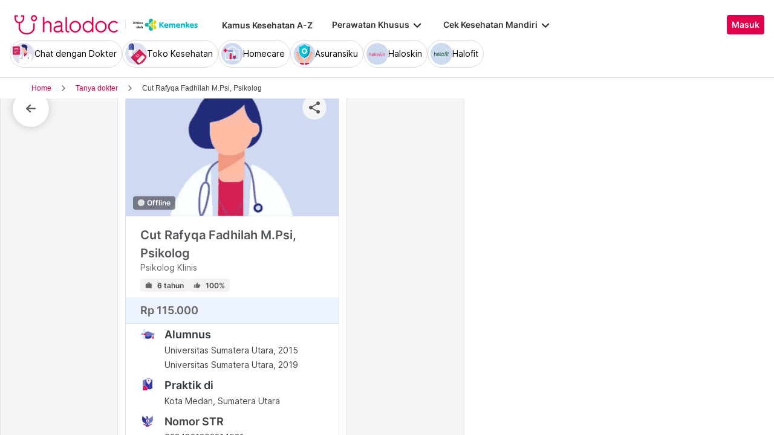

--- FILE ---
content_type: text/html; charset=utf-8
request_url: https://www.halodoc.com/tanya-dokter/cut-rafyqa-fadhilah-m-psi-psikolog
body_size: 296124
content:
<!DOCTYPE html><!-- adding xmlnsog attribute because prefix is not a standard attribute --><html lang="id" class="h-full" xmlns:og="http://ogp.me/ns#" xmlns:fb="http://ogp.me/ns/fb#"><head>
    <script type="text/javascript" src="/ruxitagentjs_ICA15789NPRTUVXfqrux_10327251022105625.js" data-dtconfig="rid=RID_-1036496463|rpid=554310276|domain=halodoc.com|reportUrl=/rb_bf03985qjh|app=ea7c4b59f27d43eb|owasp=1|featureHash=ICA15789NPRTUVXfqrux|rdnt=1|uxrgce=1|cuc=rwlrur9l|mel=100000|expw=1|dpvc=1|lastModification=1766569710474|postfix=rwlrur9l|tp=500,50,0|srbbv=2|agentUri=/ruxitagentjs_ICA15789NPRTUVXfqrux_10327251022105625.js" data-config='{"revision":1766569710474,"beaconUri":"/rb_bf03985qjh","agentUri":"/ruxitagentjs_ICA15789NPRTUVXfqrux_10327251022105625.js","environmentId":"rwlrur9l","modules":"ICA15789NPRTUVXfqrux"}' data-envconfig='{"tracestateKeyPrefix":"f1b1b2a0-bdac1e1c"}' data-appconfig='{"app":"ea7c4b59f27d43eb"}'></script><script nonce="ka9QRY7A4+O0c7FPz+Zqg7H/faGTF4UZ" type="text/javascript" src="https://js-cdn.dynatrace.com/jstag/17f2114f5d1/bf03985qjh/e28137e9070184e7_complete.js" crossorigin="anonymous"></script>
    <meta charset="utf-8">
    <title>Tanya Dokter Spesialis Online Lengkap 24 Jam</title>
    <base href="/">
    <meta name="viewport" content="width=device-width, initial-scale=1, maximum-scale=1.0, minimum-scale=1.0, user-scalable=no">
    <meta name="author" content="Halodoc">
    <meta name="keywords" content="tanya dokter, berita kesehatan, penyakit, dokter, konsultasi kesehatan, diskusi kesehatan, dokter online gratis, dokter gratis,konsultasi dokter,konsultasi dokter online, konsultasi dokter online,chat dengan dokter,live chat dokter">
    <meta name="description" content="Punya masalah kesehatan atau butuh informasi kesehatan tertentu? Chat langsung saja sama dokter umum dan spesialis di Halodoc, kapan saja di mana saja.">
    <meta property="og:site_name" content="halodoc">
    <meta property="og:type" content="website">
    <meta property="og:url" content="https://www.halodoc.com/tanya-dokter/cut-rafyqa-fadhilah-m-psi-psikolog">
    <meta property="og:title" content="Cut RafyqaFadhilah - Psikolog Klinis">
    <meta name="apple-mobile-web-app-capable" content="true">
    <meta name="apple-mobile-web-app-status-bar-style" content="black">
    <meta name="apple-mobile-web-app-title" content="Halodoc - Beli Obat, Tanya Dokter, Cek Lab Terpercaya">

    <meta property="og:description" content="Punya masalah kesehatan atau butuh informasi kesehatan tertentu? Chat langsung saja sama dokter umum dan spesialis di Halodoc, kapan saja di mana saja.">
    <meta property="og:image" content="https://d1e8la4lqf1h28.cloudfront.net/images/275002_2-2-2023_16-32-20.jpeg">

    <!-- google-site-verification is for production, please comment if you're in development mode -->
    <meta name="google-site-verification" content="z5cPcFZkUWoJcfArOG_8lH5NF0jZpGB6aUGr2rxf_3w">
    <!-- google-adsense-account meta is required for adsense site verification  -->
    <meta name="google-adsense-account" content="ca-pub-2370450977174429">

    <!-- Announce DNS queries & TLS connection ASAP - START  -->
    <link rel="dns-prefetch" href="https://stats.g.doubleclick.net/">
    <link rel="preconnect" href="https://stats.g.doubleclick.net/" crossorigin="">

    <link rel="dns-prefetch" href="https://www.google-analytics.com/">
    <link rel="preconnect" href="https://www.google-analytics.com/" crossorigin="">

    <link rel="dns-prefetch" href="https://www.gstatic.com/">
    <link rel="preconnect" href="https://www.gstatic.com/" crossorigin="">

    <link rel="dns-prefetch" href="https://halodoc-sumba.s3-ap-southeast-1.amazonaws.com/">
    <link rel="preconnect" href="https://halodoc-sumba.s3-ap-southeast-1.amazonaws.com/" crossorigin="">

    <link rel="dns-prefetch" href="https://d1bpj0tv6vfxyp.cloudfront.net/">
    <link rel="preconnect" href="https://d1bpj0tv6vfxyp.cloudfront.net/" crossorigin="">

    <link rel="dns-prefetch" href="https://d1e8la4lqf1h28.cloudfront.net/">
    <link rel="preconnect" href="https://d1e8la4lqf1h28.cloudfront.net/" crossorigin="">

    <link rel="dns-prefetch" href="https://d1vbn70lmn1nqe.cloudfront.net/">
    <link rel="preconnect" href="https://d1vbn70lmn1nqe.cloudfront.net/" crossorigin="">

    <link rel="dns-prefetch" href="https://d2qjkwm11akmwu.cloudfront.net/">
    <link rel="preconnect" href="https://d2qjkwm11akmwu.cloudfront.net/" crossorigin="">

    <link rel="dns-prefetch" href="https://d1ojs48v3n42tp.cloudfront.net/">
    <link rel="preconnect" href="https://d1ojs48v3n42tp.cloudfront.net/" crossorigin="">

    <link rel="dns-prefetch" href="https://d324bm9stwnv8c.cloudfront.net/">
    <link rel="preconnect" href="https://d324bm9stwnv8c.cloudfront.net/" crossorigin="">

    <link rel="dns-prefetch" href="https://snap.licdn.com/">
    <link rel="preconnect" href="https://snap.licdn.com/" crossorigin="">

    <link rel="dns-prefetch" href="https://js.appboycdn.com/">
    <link rel="preconnect" href="https://js.appboycdn.com/" crossorigin="">

    <link rel="dns-prefetch" href="https://cdn.amplitude.com/">
    <link rel="preconnect" href="https://cdn.amplitude.com/" crossorigin="">

    <link rel="dns-prefetch" href="https://use.fontawesome.com/">
    <link rel="preconnect" href="https://use.fontawesome.com/" crossorigin="">

    <link rel="dns-prefetch" href="https://9669236.fls.doubleclick.net/">
    <link rel="preconnect" href="https://9669236.fls.doubleclick.net/" crossorigin="">

    <link rel="dns-prefetch" href="https://www.googleadservices.com/">
    <link rel="preconnect" href="https://www.googleadservices.com/" crossorigin="">

    <!-- Announce DNS queries & TLS connection ASAP - END  -->

    <!-- Preload only CRITICAL resources START -->
    <link rel="preload" as="font" type="font/woff2" href="/hd-assets/fonts/Inter/Inter_400.woff2" crossorigin="">
    <link rel="preload" as="font" type="font/woff2" href="/hd-assets/fonts/Inter/Inter_500.woff2" crossorigin="">
    <link rel="preload" as="font" type="font/woff2" href="/hd-assets/fonts/Inter/Inter_600.woff2" crossorigin="">
    <link rel="preload" as="image" href="assets/img/hospital/path.webp">
    <link rel="preload" as="image" href="assets/img/hospital/path.png">
    <link rel="preload" as="image" href="assets/header-footer/halodoc-logo.webp">
    <link rel="preload" as="image" href="assets/header-footer/halodoc-logo.png">
    <link rel="preload" as="image" href="assets/img/halodoc-logo-header.webp">
    <link rel="preload" as="image" href="assets/img/halodoc-logo-desktop.webp">
    <link rel="preload" as="image" href="assets/img/halodoc-logo-mobile.webp">
    <!-- Preload only CRITICAL resources END -->

    <!-- Inline CSS (fonts) -->
    <!-- https://fonts.googleapis.com/css2?family=Inter:wght@400;700&display=swap -->
    <!-- Also, removed Roboto font -->
    <style>
      @font-face {
        font-family: Inter;
        font-style: normal;
        font-weight: 400;
        font-display: swap;
        src:
          local('Inter'),
          url(/hd-assets/fonts/Inter/Inter_400.woff2) format('woff2');
        unicode-range:
          U+0000-00FF, U+0131, U+0152-0153, U+02BB-02BC, U+02C6, U+02DA, U+02DC, U+2000-206F, U+2074, U+20AC, U+2122,
          U+2191, U+2193, U+2212, U+2215, U+FEFF, U+FFFD;
      }

      @font-face {
        font-family: Inter;
        font-style: normal;
        font-weight: 600;
        font-display: swap;
        src:
          local('Inter'),
          url(/hd-assets/fonts/Inter/Inter_600.woff2) format('woff2');
        unicode-range:
          U+0000-00FF, U+0131, U+0152-0153, U+02BB-02BC, U+02C6, U+02DA, U+02DC, U+2000-206F, U+2074, U+20AC, U+2122,
          U+2191, U+2193, U+2212, U+2215, U+FEFF, U+FFFD;
      }
    </style>

    <link rel="icon" type="image/x-icon" href="assets/img/fav.png">
    <link rel="manifest" href="manifest.webmanifest">

    <!-- Inline CSS (material fonts)-->
    <!-- https://fonts.googleapis.com/icon?family=Material+Icons -->
    <style type="text/css">
      @font-face {
        font-family: 'Material Icons';
        font-style: normal;
        font-weight: 400;
        src: url(assets/fonts/Material_icon_font.woff) format('woff');
        font-display: swap;
      }

      .material-icons {
        font-family: 'Material Icons', sans-serif;
        font-weight: 400;
        font-style: normal;
        font-size: 24px;
        line-height: 1;
        letter-spacing: normal;
        text-transform: none;
        display: inline-block;
        white-space: nowrap;
        word-wrap: normal;
        direction: ltr;
        font-feature-settings: 'liga';
      }
    </style>

    <meta name="theme-color" content="#1976d2">
    <style>
      .ball-loader {
        width: 59px;
        height: 16px;
        padding-top: 24px;
        position: absolute;
        left: 50%;
        transform: translateX(-50%);
      }

      .ball-loader-ball {
        will-change: transform;
        height: 16px;
        width: 16px;
        border-radius: 50%;
        background-color: #e0004d;
        position: absolute;
        -webkit-animation: grow 1s ease-in-out infinite alternate;
        -moz-animation: grow 1s ease-in-out infinite alternate;
        -o-animation: grow 1s ease-in-out infinite alternate;
        animation: grow 1s ease-in-out infinite alternate;
      }

      .ball-loader-ball.ball1 {
        left: 0;
        transform-origin: 100% 50%;
      }

      .ball-loader-ball.ball2 {
        left: 50%;
        transform: translateX(-50%) scale(1);
        animation-delay: 0.33s;
      }

      .ball-loader-ball.ball3 {
        right: 0;
        animation-delay: 0.66s;
      }

      @-webkit-keyframes grow {
        0% {
          opacity: 1;
        }

        100% {
          opacity: 0;
          transform: translateX(-50%) scale(0);
        }
      }

      @-moz-keyframes grow {
        0% {
          opacity: 1;
        }

        100% {
          opacity: 0;
          transform: translateX(-50%) scale(0);
        }
      }

      @-o-keyframes grow {
        0% {
          opacity: 1;
        }

        100% {
          opacity: 0;
          transform: translateX(-50%) scale(0);
        }
      }

      @keyframes grow {
        0% {
          opacity: 1;
        }

        100% {
          opacity: 0;
          transform: translateX(-50%) scale(0);
        }
      }
    </style>
  <link rel="stylesheet" href="/resources/styles-BVPLKGZE.css"><style ng-app-id="halodoc">@keyframes _ngcontent-halodoc-c3334726759_ghost-lines{0%{background-position:-100px}40%{background-position:40vw}to{background-position:60vw}}@keyframes _ngcontent-halodoc-c3334726759_ghost-avatar{0%{background-position:-32px}40%,to{background-position:208px}}.upgrade-banner-hack[_ngcontent-halodoc-c3334726759]{margin-top:75px}@media (max-width: 767px){.upgrade-banner-hack[_ngcontent-halodoc-c3334726759]{margin-top:110px}}.page-header[_ngcontent-halodoc-c3334726759]{flex:0 0 auto;background:#fff;position:relative;width:100%;z-index:14;-webkit-transition:-webkit-transform .3s ease;transition:transform .3s ease,-webkit-transform .3s ease}@media (min-width: 992px){.page-header.non-sso-insurance[_ngcontent-halodoc-c3334726759]{background:#f6f8fc}}.hide-header[_ngcontent-halodoc-c3334726759]{-webkit-transform:translateY(-100%);transform:translateY(-100%)}.page-content[_ngcontent-halodoc-c3334726759]{flex:1 1 auto;position:relative;background:#fff;overflow-y:auto;padding-top:75px;-webkit-overflow-scrolling:touch}.page-footer[_ngcontent-halodoc-c3334726759]{flex:0 0 auto}.flex-1[_ngcontent-halodoc-c3334726759]{flex:1 0 0%}.mt-5[_ngcontent-halodoc-c3334726759]{margin-top:5rem}.container-gray[_ngcontent-halodoc-c3334726759]{background-color:#f9f9f9}.pd-cart-displayed[_ngcontent-halodoc-c3334726759]{margin-bottom:73px}.invisible[_ngcontent-halodoc-c3334726759]{visibility:hidden}.ghost[_ngcontent-halodoc-c3334726759]   .footer-placeholder__top__left__services[_ngcontent-halodoc-c3334726759], .ghost[_ngcontent-halodoc-c3334726759]   .footer-placeholder__top__left__banner[_ngcontent-halodoc-c3334726759]{background-color:#e4e4e5;color:#e5e5e5;border-radius:4px;height:198px;width:100%;text-indent:-9999px;white-space:nowrap;overflow:hidden;line-height:normal;margin-block-end:5px;display:inline-block;border:none;cursor:initial!important;outline:none;pointer-events:none!important;background-image:linear-gradient(90deg,#dddddda4,#ecebebf1,#dddddda4 80px);background-size:80vw;animation:_ngcontent-halodoc-c3334726759_ghost-lines 1s infinite linear}.ghost[_ngcontent-halodoc-c3334726759]   .footer-placeholder__top__right[_ngcontent-halodoc-c3334726759]{background-color:#e4e4e5;color:#e5e5e5;border-radius:4px;height:396px;width:100%;text-indent:-9999px;white-space:nowrap;overflow:hidden;line-height:normal;margin-block-end:5px;display:inline-block;border:none;cursor:initial!important;outline:none;pointer-events:none!important;background-image:linear-gradient(90deg,#dddddda4,#ecebebf1,#dddddda4 80px);background-size:80vw;animation:_ngcontent-halodoc-c3334726759_ghost-lines 1s infinite linear}.ghost[_ngcontent-halodoc-c3334726759]   .footer-placeholder__bottom[_ngcontent-halodoc-c3334726759]{background-color:#e4e4e5;color:#e5e5e5;border-radius:4px;height:166px;width:100%;text-indent:-9999px;white-space:nowrap;overflow:hidden;line-height:normal;margin-block-end:5px;display:inline-block;border:none;cursor:initial!important;outline:none;pointer-events:none!important;background-image:linear-gradient(90deg,#dddddda4,#ecebebf1,#dddddda4 80px);background-size:80vw;animation:_ngcontent-halodoc-c3334726759_ghost-lines 1s infinite linear}
/*# sourceMappingURL=/resources/app.component-ZWKLBZFR.css.map */</style><style ng-app-id="halodoc">.service-bar[_ngcontent-halodoc-c3937414431]{-ms-overflow-style:none;scrollbar-width:none;max-height:80px;opacity:1;overflow:hidden;pointer-events:auto;transform:scaleY(1);transform-origin:top;will-change:transform,opacity;transition:transform .3s cubic-bezier(.4,0,.2,1),opacity .3s cubic-bezier(.4,0,.2,1)}.service-bar[_ngcontent-halodoc-c3937414431]::-webkit-scrollbar{display:none}.service-bar--hidden[_ngcontent-halodoc-c3937414431]{max-height:0;transform:scaleY(0);opacity:0;pointer-events:none}
/*# sourceMappingURL=/resources/header.component-CMTMCYH6.css.map */</style><style ng-app-id="halodoc">@keyframes _ngcontent-halodoc-c3937414431_ghost-lines{0%{background-position:-100px}40%{background-position:40vw}to{background-position:60vw}}@keyframes _ngcontent-halodoc-c3937414431_ghost-avatar{0%{background-position:-32px}40%,to{background-position:208px}}.ghost.service-bar[_ngcontent-halodoc-c3937414431]   hd-base-image-mapper[_ngcontent-halodoc-c3937414431]{background-color:#e4e4e5;color:#e5e5e5;border-radius:50%;height:36px;width:36px;text-indent:-9999px;white-space:nowrap;overflow:hidden;line-height:normal;margin-block-end:0px;display:block;border:none;cursor:initial!important;outline:none;pointer-events:none!important;background-image:linear-gradient(90deg,#dddddda4,#ecebebf1,#dddddda4 80px);background-size:80vw;animation:_ngcontent-halodoc-c3937414431_ghost-lines 1s infinite linear}@media (max-width: 767px){.ghost.service-bar[_ngcontent-halodoc-c3937414431]   hd-base-image-mapper[_ngcontent-halodoc-c3937414431]{background-color:#e4e4e5;color:#e5e5e5;border-radius:50%;height:28px;width:28px;text-indent:-9999px;white-space:nowrap;overflow:hidden;line-height:normal;margin-block-end:0px;display:block;border:none;cursor:initial!important;outline:none;pointer-events:none!important;background-image:linear-gradient(90deg,#dddddda4,#ecebebf1,#dddddda4 80px);background-size:80vw;animation:_ngcontent-halodoc-c3937414431_ghost-lines 1s infinite linear}}.ghost.service-bar[_ngcontent-halodoc-c3937414431]   p[_ngcontent-halodoc-c3937414431]{background-color:#e4e4e5;color:#e5e5e5;border-radius:8px;height:30px;width:120px;text-indent:-9999px;white-space:nowrap;overflow:hidden;line-height:normal;margin-block-end:0px;display:block;border:none;cursor:initial!important;outline:none;pointer-events:none!important;background-image:linear-gradient(90deg,#dddddda4,#ecebebf1,#dddddda4 80px);background-size:80vw;animation:_ngcontent-halodoc-c3937414431_ghost-lines 1s infinite linear}
/*# sourceMappingURL=/resources/ghost.component-VED3NDBF.css.map */</style><style ng-app-id="halodoc">.breadcrumb{margin-bottom:0;padding:0;display:unset;flex-wrap:unset;list-style:unset;border-radius:unset}@media (min-width: 768px){  .breadcrumb{padding:8px 40px}}
/*# sourceMappingURL=/resources/hd-breadcrumb.component-OACJTAZA.css.map */</style><style ng-app-id="halodoc">.hd-base-image-mapper[_ngcontent-halodoc-c3638137156]{display:flex;align-items:center;justify-content:center;min-width:20px;min-height:20px;width:inherit;height:inherit}.hd-base-image-mapper[_ngcontent-halodoc-c3638137156]   .center[_ngcontent-halodoc-c3638137156], .hd-base-image-mapper[_ngcontent-halodoc-c3638137156]   .hd-base-image-mapper__placeholder-wrapper[_ngcontent-halodoc-c3638137156], .hd-base-image-mapper[_ngcontent-halodoc-c3638137156]   .hd-base-image-mapper__placeholder[_ngcontent-halodoc-c3638137156]{display:flex;align-items:center;justify-content:center}.hd-base-image-mapper[_ngcontent-halodoc-c3638137156]   .d-none[_ngcontent-halodoc-c3638137156]{display:none}.hd-base-image-mapper--placeholder-bg[_ngcontent-halodoc-c3638137156]{background:#f2f2f2}.hd-base-image-mapper__img[_ngcontent-halodoc-c3638137156]{width:inherit;border-radius:inherit;height:inherit}.hd-base-image-mapper__img--circle[_ngcontent-halodoc-c3638137156]{object-fit:cover;border-radius:50%}.hd-base-image-mapper__placeholder[_ngcontent-halodoc-c3638137156]{background:#f2f2f2}.hd-base-image-mapper__placeholder--circle[_ngcontent-halodoc-c3638137156]{width:60px;height:60px;border-radius:50%}.hd-base-image-mapper__placeholder-wrapper[_ngcontent-halodoc-c3638137156]{width:35px;height:35px;background:#999;border-radius:50%}.hd-base-image-mapper__placeholder-img[_ngcontent-halodoc-c3638137156]{width:20px;height:auto}.hd-base-image-mapper__placeholder-img--doctor[_ngcontent-halodoc-c3638137156]{width:100%}.hd-base-image-mapper__container[_ngcontent-halodoc-c3638137156]{display:grid;grid-template-columns:1fr 1fr;grid-template-rows:1fr;overflow:hidden;height:inherit;width:inherit;place-items:center}.hd-base-image-mapper__default-img[_ngcontent-halodoc-c3638137156]{grid-column-start:1;grid-column-end:3;grid-row-start:1;width:100%;height:auto}.hd-base-image-mapper__picture-elem[_ngcontent-halodoc-c3638137156]{grid-column-start:1;grid-column-end:3;grid-row-start:1;width:inherit;border-radius:inherit;height:inherit}</style><style ng-app-id="halodoc">mat-icon,mat-icon.mat-primary,mat-icon.mat-accent,mat-icon.mat-warn{color:var(--mat-icon-color, inherit)}.mat-icon{-webkit-user-select:none;user-select:none;background-repeat:no-repeat;display:inline-block;fill:currentColor;height:24px;width:24px;overflow:hidden}.mat-icon.mat-icon-inline{font-size:inherit;height:inherit;line-height:inherit;width:inherit}.mat-icon.mat-ligature-font[fontIcon]::before{content:attr(fontIcon)}[dir=rtl] .mat-icon-rtl-mirror{transform:scale(-1, 1)}.mat-form-field:not(.mat-form-field-appearance-legacy) .mat-form-field-prefix .mat-icon,.mat-form-field:not(.mat-form-field-appearance-legacy) .mat-form-field-suffix .mat-icon{display:block}.mat-form-field:not(.mat-form-field-appearance-legacy) .mat-form-field-prefix .mat-icon-button .mat-icon,.mat-form-field:not(.mat-form-field-appearance-legacy) .mat-form-field-suffix .mat-icon-button .mat-icon{margin:auto}
</style><style ng-app-id="halodoc">.button-container[_ngcontent-halodoc-c2281013013]{font-family:Inter;display:flex;cursor:pointer;min-width:fit-content;border-radius:4px;align-items:center}.button-container[_ngcontent-halodoc-c2281013013]     .mdc-button__label{display:flex;width:100%;align-items:center;gap:.5rem}@media (max-width: 767px){.button-container[_ngcontent-halodoc-c2281013013]     .mdc-button__label{gap:.5rem}}.button-container[_ngcontent-halodoc-c2281013013]     .mdc-button__label>*:only-child{flex:1}.button-container[_ngcontent-halodoc-c2281013013]     .mdc-button__label .button-label{cursor:inherit;letter-spacing:0}.button-container[_ngcontent-halodoc-c2281013013]     .mdc-button__label .button-label:not(:first-child):not(:last-child){flex:1}.button-container[_ngcontent-halodoc-c2281013013]     .mdc-button__label .button-label:first-child:not(:last-child){flex:1;text-align:left}.button-container[_ngcontent-halodoc-c2281013013]   .leading-content[_ngcontent-halodoc-c2281013013]:empty, .button-container[_ngcontent-halodoc-c2281013013]   .trailing-content[_ngcontent-halodoc-c2281013013]:empty{display:none!important}.button-container.s-button[_ngcontent-halodoc-c2281013013]{font-family:Inter;font-weight:600;line-height:115%;font-size:.75rem;height:1.5rem;padding-right:.5rem;padding-left:.5rem}.button-container.s-button[_ngcontent-halodoc-c2281013013]   .leading-content[_ngcontent-halodoc-c2281013013], .button-container.s-button[_ngcontent-halodoc-c2281013013]   .trailing-content[_ngcontent-halodoc-c2281013013]{width:.75rem;height:.75rem;font-size:.75rem}.button-container.s-button[_ngcontent-halodoc-c2281013013]   .leading-content[_ngcontent-halodoc-c2281013013]     .mat-icon, .button-container.s-button[_ngcontent-halodoc-c2281013013]   .trailing-content[_ngcontent-halodoc-c2281013013]     .mat-icon{width:.75rem;height:.75rem}.button-container.s-button[_ngcontent-halodoc-c2281013013]   .leading-content[_ngcontent-halodoc-c2281013013]     .material-icons, .button-container.s-button[_ngcontent-halodoc-c2281013013]   .trailing-content[_ngcontent-halodoc-c2281013013]     .material-icons{font-size:.75rem}@media (max-width: 767px){.button-container.s-button[_ngcontent-halodoc-c2281013013]{font-family:Inter;font-weight:600;line-height:115%;font-size:.75rem;height:1.5rem;padding-right:.5rem;padding-left:.5rem}.button-container.s-button[_ngcontent-halodoc-c2281013013]   .leading-content[_ngcontent-halodoc-c2281013013], .button-container.s-button[_ngcontent-halodoc-c2281013013]   .trailing-content[_ngcontent-halodoc-c2281013013]{width:.75rem;height:.75rem;font-size:.75rem}.button-container.s-button[_ngcontent-halodoc-c2281013013]   .leading-content[_ngcontent-halodoc-c2281013013]     .mat-icon, .button-container.s-button[_ngcontent-halodoc-c2281013013]   .trailing-content[_ngcontent-halodoc-c2281013013]     .mat-icon{width:.75rem;height:.75rem}.button-container.s-button[_ngcontent-halodoc-c2281013013]   .leading-content[_ngcontent-halodoc-c2281013013]     .material-icons, .button-container.s-button[_ngcontent-halodoc-c2281013013]   .trailing-content[_ngcontent-halodoc-c2281013013]     .material-icons{font-size:.75rem}}.button-container.m-button[_ngcontent-halodoc-c2281013013]{font-family:Inter;font-weight:600;line-height:115%;font-size:.875rem;height:2rem;padding-right:.5rem;padding-left:.5rem}.button-container.m-button[_ngcontent-halodoc-c2281013013]   .leading-content[_ngcontent-halodoc-c2281013013], .button-container.m-button[_ngcontent-halodoc-c2281013013]   .trailing-content[_ngcontent-halodoc-c2281013013]{width:1rem;height:1rem;font-size:1rem}.button-container.m-button[_ngcontent-halodoc-c2281013013]   .leading-content[_ngcontent-halodoc-c2281013013]     .mat-icon, .button-container.m-button[_ngcontent-halodoc-c2281013013]   .trailing-content[_ngcontent-halodoc-c2281013013]     .mat-icon{width:1rem;height:1rem}.button-container.m-button[_ngcontent-halodoc-c2281013013]   .leading-content[_ngcontent-halodoc-c2281013013]     .material-icons, .button-container.m-button[_ngcontent-halodoc-c2281013013]   .trailing-content[_ngcontent-halodoc-c2281013013]     .material-icons{font-size:1rem}@media (max-width: 767px){.button-container.m-button[_ngcontent-halodoc-c2281013013]{font-family:Inter;font-weight:600;line-height:115%;font-size:.875rem;height:2rem;padding-right:.5rem;padding-left:.5rem}.button-container.m-button[_ngcontent-halodoc-c2281013013]   .leading-content[_ngcontent-halodoc-c2281013013], .button-container.m-button[_ngcontent-halodoc-c2281013013]   .trailing-content[_ngcontent-halodoc-c2281013013]{width:1rem;height:1rem;font-size:1rem}.button-container.m-button[_ngcontent-halodoc-c2281013013]   .leading-content[_ngcontent-halodoc-c2281013013]     .mat-icon, .button-container.m-button[_ngcontent-halodoc-c2281013013]   .trailing-content[_ngcontent-halodoc-c2281013013]     .mat-icon{width:1rem;height:1rem}.button-container.m-button[_ngcontent-halodoc-c2281013013]   .leading-content[_ngcontent-halodoc-c2281013013]     .material-icons, .button-container.m-button[_ngcontent-halodoc-c2281013013]   .trailing-content[_ngcontent-halodoc-c2281013013]     .material-icons{font-size:1rem}}.button-container.l-button[_ngcontent-halodoc-c2281013013]{font-family:Inter;font-weight:600;line-height:115%;font-size:1rem;height:2.5rem;padding-right:.75rem;padding-left:.75rem}.button-container.l-button[_ngcontent-halodoc-c2281013013]   .leading-content[_ngcontent-halodoc-c2281013013], .button-container.l-button[_ngcontent-halodoc-c2281013013]   .trailing-content[_ngcontent-halodoc-c2281013013]{width:1rem;height:1rem;font-size:1rem}.button-container.l-button[_ngcontent-halodoc-c2281013013]   .leading-content[_ngcontent-halodoc-c2281013013]     .mat-icon, .button-container.l-button[_ngcontent-halodoc-c2281013013]   .trailing-content[_ngcontent-halodoc-c2281013013]     .mat-icon{width:1rem;height:1rem}.button-container.l-button[_ngcontent-halodoc-c2281013013]   .leading-content[_ngcontent-halodoc-c2281013013]     .material-icons, .button-container.l-button[_ngcontent-halodoc-c2281013013]   .trailing-content[_ngcontent-halodoc-c2281013013]     .material-icons{font-size:1rem}@media (max-width: 767px){.button-container.l-button[_ngcontent-halodoc-c2281013013]{font-family:Inter;font-weight:600;line-height:115%;font-size:1rem;height:2.5rem;padding-right:.75rem;padding-left:.75rem}.button-container.l-button[_ngcontent-halodoc-c2281013013]   .leading-content[_ngcontent-halodoc-c2281013013], .button-container.l-button[_ngcontent-halodoc-c2281013013]   .trailing-content[_ngcontent-halodoc-c2281013013]{width:1rem;height:1rem;font-size:1rem}.button-container.l-button[_ngcontent-halodoc-c2281013013]   .leading-content[_ngcontent-halodoc-c2281013013]     .mat-icon, .button-container.l-button[_ngcontent-halodoc-c2281013013]   .trailing-content[_ngcontent-halodoc-c2281013013]     .mat-icon{width:1rem;height:1rem}.button-container.l-button[_ngcontent-halodoc-c2281013013]   .leading-content[_ngcontent-halodoc-c2281013013]     .material-icons, .button-container.l-button[_ngcontent-halodoc-c2281013013]   .trailing-content[_ngcontent-halodoc-c2281013013]     .material-icons{font-size:1rem}}.button-container.xl-button[_ngcontent-halodoc-c2281013013]{font-family:Inter;font-weight:600;line-height:115%;font-size:1rem;height:3rem;padding-right:.75rem;padding-left:.75rem}.button-container.xl-button[_ngcontent-halodoc-c2281013013]     .mdc-button__label{gap:.75rem}.button-container.xl-button[_ngcontent-halodoc-c2281013013]   .leading-content[_ngcontent-halodoc-c2281013013], .button-container.xl-button[_ngcontent-halodoc-c2281013013]   .trailing-content[_ngcontent-halodoc-c2281013013]{width:1.25rem;height:1.25rem;font-size:1.25rem}.button-container.xl-button[_ngcontent-halodoc-c2281013013]   .leading-content[_ngcontent-halodoc-c2281013013]     .mat-icon, .button-container.xl-button[_ngcontent-halodoc-c2281013013]   .trailing-content[_ngcontent-halodoc-c2281013013]     .mat-icon{width:1.25rem;height:1.25rem}.button-container.xl-button[_ngcontent-halodoc-c2281013013]   .leading-content[_ngcontent-halodoc-c2281013013]     .material-icons, .button-container.xl-button[_ngcontent-halodoc-c2281013013]   .trailing-content[_ngcontent-halodoc-c2281013013]     .material-icons{font-size:1.25rem}@media (max-width: 767px){.button-container.xl-button[_ngcontent-halodoc-c2281013013]{font-family:Inter;font-weight:600;line-height:115%;font-size:1rem;height:3rem;padding-right:.75rem;padding-left:.75rem}.button-container.xl-button[_ngcontent-halodoc-c2281013013]     .mdc-button__label{gap:.75rem}.button-container.xl-button[_ngcontent-halodoc-c2281013013]   .leading-content[_ngcontent-halodoc-c2281013013], .button-container.xl-button[_ngcontent-halodoc-c2281013013]   .trailing-content[_ngcontent-halodoc-c2281013013]{width:1.25rem;height:1.25rem;font-size:1.25rem}.button-container.xl-button[_ngcontent-halodoc-c2281013013]   .leading-content[_ngcontent-halodoc-c2281013013]     .mat-icon, .button-container.xl-button[_ngcontent-halodoc-c2281013013]   .trailing-content[_ngcontent-halodoc-c2281013013]     .mat-icon{width:1.25rem;height:1.25rem}.button-container.xl-button[_ngcontent-halodoc-c2281013013]   .leading-content[_ngcontent-halodoc-c2281013013]     .material-icons, .button-container.xl-button[_ngcontent-halodoc-c2281013013]   .trailing-content[_ngcontent-halodoc-c2281013013]     .material-icons{font-size:1.25rem}}.button-container.primary[_ngcontent-halodoc-c2281013013]{background-color:#e0004d;color:#fff}.button-container.primary[_ngcontent-halodoc-c2281013013]:hover{background-color:#b3003e;box-shadow:0 2px 4px #0c0c0c1a}.button-container.primary[_ngcontent-halodoc-c2281013013]:active{box-shadow:none}.button-container.primary.disabled[_ngcontent-halodoc-c2281013013]{background-color:#e6e6e6;box-shadow:none}.button-container.primary[_ngcontent-halodoc-c2281013013]     .mat-ripple-element{background-color:#86002e}.button-container.secondary[_ngcontent-halodoc-c2281013013]{border:1px solid #e0004d;color:#e0004d}.button-container.secondary[_ngcontent-halodoc-c2281013013]:hover{border:1px solid #b3003e;color:#b3003e;box-shadow:0 2px 4px #0c0c0c1a}.button-container.secondary[_ngcontent-halodoc-c2281013013]:active:not(.disabled){border:1px solid #86002e!important;color:#86002e!important;box-shadow:none}.button-container.secondary.disabled[_ngcontent-halodoc-c2281013013]{background-color:initial;border:1px solid #e6e6e6;color:#999;box-shadow:none}.button-container.secondary[_ngcontent-halodoc-c2281013013]     .mat-ripple-element{background-color:#fce6ed}.button-container.plain[_ngcontent-halodoc-c2281013013]{background-color:transparent;color:#e0004d}.button-container.plain[_ngcontent-halodoc-c2281013013]:hover{color:#b3003e}.button-container.plain[_ngcontent-halodoc-c2281013013]:active:not(.disabled){color:#86002e!important}.button-container.plain.disabled[_ngcontent-halodoc-c2281013013]{background-color:initial;color:#999}.button-container.plain[_ngcontent-halodoc-c2281013013]     .mat-ripple-element{background-color:#fce6ed}.button-container.plain[_ngcontent-halodoc-c2281013013]     .mat-mdc-button-persistent-ripple:before{background:none}.button-container.disabled[_ngcontent-halodoc-c2281013013]{cursor:not-allowed;color:#999}.button-container.disabled[_ngcontent-halodoc-c2281013013]     .mat-mdc-button-persistent-ripple.mdc-button__ripple{display:none}.button-container.mat-mdc-button[disabled][_ngcontent-halodoc-c2281013013], .button-container.mat-mdc-unelevated-button[disabled][_ngcontent-halodoc-c2281013013], .button-container.mat-mdc-raised-button[disabled][_ngcontent-halodoc-c2281013013], .button-container.mat-mdc-outlined-button[disabled][_ngcontent-halodoc-c2281013013]{pointer-events:all}</style><style ng-app-id="halodoc">.mat-mdc-button-base{text-decoration:none}.mat-mdc-button-base .mat-icon{min-height:fit-content;flex-shrink:0}.mdc-button{-webkit-user-select:none;user-select:none;position:relative;display:inline-flex;align-items:center;justify-content:center;box-sizing:border-box;min-width:64px;border:none;outline:none;line-height:inherit;-webkit-appearance:none;overflow:visible;vertical-align:middle;background:rgba(0,0,0,0);padding:0 8px}.mdc-button::-moz-focus-inner{padding:0;border:0}.mdc-button:active{outline:none}.mdc-button:hover{cursor:pointer}.mdc-button:disabled{cursor:default;pointer-events:none}.mdc-button[hidden]{display:none}.mdc-button .mdc-button__label{position:relative}.mat-mdc-button{padding:0 var(--mat-button-text-horizontal-padding, 12px);height:var(--mat-button-text-container-height, 40px);font-family:var(--mat-button-text-label-text-font, var(--mat-sys-label-large-font));font-size:var(--mat-button-text-label-text-size, var(--mat-sys-label-large-size));letter-spacing:var(--mat-button-text-label-text-tracking, var(--mat-sys-label-large-tracking));text-transform:var(--mat-button-text-label-text-transform);font-weight:var(--mat-button-text-label-text-weight, var(--mat-sys-label-large-weight))}.mat-mdc-button,.mat-mdc-button .mdc-button__ripple{border-radius:var(--mat-button-text-container-shape, var(--mat-sys-corner-full))}.mat-mdc-button:not(:disabled){color:var(--mat-button-text-label-text-color, var(--mat-sys-primary))}.mat-mdc-button[disabled],.mat-mdc-button.mat-mdc-button-disabled{cursor:default;pointer-events:none;color:var(--mat-button-text-disabled-label-text-color, color-mix(in srgb, var(--mat-sys-on-surface) 38%, transparent))}.mat-mdc-button.mat-mdc-button-disabled-interactive{pointer-events:auto}.mat-mdc-button:has(.material-icons,mat-icon,[matButtonIcon]){padding:0 var(--mat-button-text-with-icon-horizontal-padding, 16px)}.mat-mdc-button>.mat-icon{margin-right:var(--mat-button-text-icon-spacing, 8px);margin-left:var(--mat-button-text-icon-offset, -4px)}[dir=rtl] .mat-mdc-button>.mat-icon{margin-right:var(--mat-button-text-icon-offset, -4px);margin-left:var(--mat-button-text-icon-spacing, 8px)}.mat-mdc-button .mdc-button__label+.mat-icon{margin-right:var(--mat-button-text-icon-offset, -4px);margin-left:var(--mat-button-text-icon-spacing, 8px)}[dir=rtl] .mat-mdc-button .mdc-button__label+.mat-icon{margin-right:var(--mat-button-text-icon-spacing, 8px);margin-left:var(--mat-button-text-icon-offset, -4px)}.mat-mdc-button .mat-ripple-element{background-color:var(--mat-button-text-ripple-color, color-mix(in srgb, var(--mat-sys-primary) calc(var(--mat-sys-pressed-state-layer-opacity) * 100%), transparent))}.mat-mdc-button .mat-mdc-button-persistent-ripple::before{background-color:var(--mat-button-text-state-layer-color, var(--mat-sys-primary))}.mat-mdc-button.mat-mdc-button-disabled .mat-mdc-button-persistent-ripple::before{background-color:var(--mat-button-text-disabled-state-layer-color, var(--mat-sys-on-surface-variant))}.mat-mdc-button:hover>.mat-mdc-button-persistent-ripple::before{opacity:var(--mat-button-text-hover-state-layer-opacity, var(--mat-sys-hover-state-layer-opacity))}.mat-mdc-button.cdk-program-focused>.mat-mdc-button-persistent-ripple::before,.mat-mdc-button.cdk-keyboard-focused>.mat-mdc-button-persistent-ripple::before,.mat-mdc-button.mat-mdc-button-disabled-interactive:focus>.mat-mdc-button-persistent-ripple::before{opacity:var(--mat-button-text-focus-state-layer-opacity, var(--mat-sys-focus-state-layer-opacity))}.mat-mdc-button:active>.mat-mdc-button-persistent-ripple::before{opacity:var(--mat-button-text-pressed-state-layer-opacity, var(--mat-sys-pressed-state-layer-opacity))}.mat-mdc-button .mat-mdc-button-touch-target{position:absolute;top:50%;height:var(--mat-button-text-touch-target-size, 48px);display:var(--mat-button-text-touch-target-display, block);left:0;right:0;transform:translateY(-50%)}.mat-mdc-unelevated-button{transition:box-shadow 280ms cubic-bezier(0.4, 0, 0.2, 1);height:var(--mat-button-filled-container-height, 40px);font-family:var(--mat-button-filled-label-text-font, var(--mat-sys-label-large-font));font-size:var(--mat-button-filled-label-text-size, var(--mat-sys-label-large-size));letter-spacing:var(--mat-button-filled-label-text-tracking, var(--mat-sys-label-large-tracking));text-transform:var(--mat-button-filled-label-text-transform);font-weight:var(--mat-button-filled-label-text-weight, var(--mat-sys-label-large-weight));padding:0 var(--mat-button-filled-horizontal-padding, 24px)}.mat-mdc-unelevated-button>.mat-icon{margin-right:var(--mat-button-filled-icon-spacing, 8px);margin-left:var(--mat-button-filled-icon-offset, -8px)}[dir=rtl] .mat-mdc-unelevated-button>.mat-icon{margin-right:var(--mat-button-filled-icon-offset, -8px);margin-left:var(--mat-button-filled-icon-spacing, 8px)}.mat-mdc-unelevated-button .mdc-button__label+.mat-icon{margin-right:var(--mat-button-filled-icon-offset, -8px);margin-left:var(--mat-button-filled-icon-spacing, 8px)}[dir=rtl] .mat-mdc-unelevated-button .mdc-button__label+.mat-icon{margin-right:var(--mat-button-filled-icon-spacing, 8px);margin-left:var(--mat-button-filled-icon-offset, -8px)}.mat-mdc-unelevated-button .mat-ripple-element{background-color:var(--mat-button-filled-ripple-color, color-mix(in srgb, var(--mat-sys-on-primary) calc(var(--mat-sys-pressed-state-layer-opacity) * 100%), transparent))}.mat-mdc-unelevated-button .mat-mdc-button-persistent-ripple::before{background-color:var(--mat-button-filled-state-layer-color, var(--mat-sys-on-primary))}.mat-mdc-unelevated-button.mat-mdc-button-disabled .mat-mdc-button-persistent-ripple::before{background-color:var(--mat-button-filled-disabled-state-layer-color, var(--mat-sys-on-surface-variant))}.mat-mdc-unelevated-button:hover>.mat-mdc-button-persistent-ripple::before{opacity:var(--mat-button-filled-hover-state-layer-opacity, var(--mat-sys-hover-state-layer-opacity))}.mat-mdc-unelevated-button.cdk-program-focused>.mat-mdc-button-persistent-ripple::before,.mat-mdc-unelevated-button.cdk-keyboard-focused>.mat-mdc-button-persistent-ripple::before,.mat-mdc-unelevated-button.mat-mdc-button-disabled-interactive:focus>.mat-mdc-button-persistent-ripple::before{opacity:var(--mat-button-filled-focus-state-layer-opacity, var(--mat-sys-focus-state-layer-opacity))}.mat-mdc-unelevated-button:active>.mat-mdc-button-persistent-ripple::before{opacity:var(--mat-button-filled-pressed-state-layer-opacity, var(--mat-sys-pressed-state-layer-opacity))}.mat-mdc-unelevated-button .mat-mdc-button-touch-target{position:absolute;top:50%;height:var(--mat-button-filled-touch-target-size, 48px);display:var(--mat-button-filled-touch-target-display, block);left:0;right:0;transform:translateY(-50%)}.mat-mdc-unelevated-button:not(:disabled){color:var(--mat-button-filled-label-text-color, var(--mat-sys-on-primary));background-color:var(--mat-button-filled-container-color, var(--mat-sys-primary))}.mat-mdc-unelevated-button,.mat-mdc-unelevated-button .mdc-button__ripple{border-radius:var(--mat-button-filled-container-shape, var(--mat-sys-corner-full))}.mat-mdc-unelevated-button[disabled],.mat-mdc-unelevated-button.mat-mdc-button-disabled{cursor:default;pointer-events:none;color:var(--mat-button-filled-disabled-label-text-color, color-mix(in srgb, var(--mat-sys-on-surface) 38%, transparent));background-color:var(--mat-button-filled-disabled-container-color, color-mix(in srgb, var(--mat-sys-on-surface) 12%, transparent))}.mat-mdc-unelevated-button.mat-mdc-button-disabled-interactive{pointer-events:auto}.mat-mdc-raised-button{transition:box-shadow 280ms cubic-bezier(0.4, 0, 0.2, 1);box-shadow:var(--mat-button-protected-container-elevation-shadow, var(--mat-sys-level1));height:var(--mat-button-protected-container-height, 40px);font-family:var(--mat-button-protected-label-text-font, var(--mat-sys-label-large-font));font-size:var(--mat-button-protected-label-text-size, var(--mat-sys-label-large-size));letter-spacing:var(--mat-button-protected-label-text-tracking, var(--mat-sys-label-large-tracking));text-transform:var(--mat-button-protected-label-text-transform);font-weight:var(--mat-button-protected-label-text-weight, var(--mat-sys-label-large-weight));padding:0 var(--mat-button-protected-horizontal-padding, 24px)}.mat-mdc-raised-button>.mat-icon{margin-right:var(--mat-button-protected-icon-spacing, 8px);margin-left:var(--mat-button-protected-icon-offset, -8px)}[dir=rtl] .mat-mdc-raised-button>.mat-icon{margin-right:var(--mat-button-protected-icon-offset, -8px);margin-left:var(--mat-button-protected-icon-spacing, 8px)}.mat-mdc-raised-button .mdc-button__label+.mat-icon{margin-right:var(--mat-button-protected-icon-offset, -8px);margin-left:var(--mat-button-protected-icon-spacing, 8px)}[dir=rtl] .mat-mdc-raised-button .mdc-button__label+.mat-icon{margin-right:var(--mat-button-protected-icon-spacing, 8px);margin-left:var(--mat-button-protected-icon-offset, -8px)}.mat-mdc-raised-button .mat-ripple-element{background-color:var(--mat-button-protected-ripple-color, color-mix(in srgb, var(--mat-sys-primary) calc(var(--mat-sys-pressed-state-layer-opacity) * 100%), transparent))}.mat-mdc-raised-button .mat-mdc-button-persistent-ripple::before{background-color:var(--mat-button-protected-state-layer-color, var(--mat-sys-primary))}.mat-mdc-raised-button.mat-mdc-button-disabled .mat-mdc-button-persistent-ripple::before{background-color:var(--mat-button-protected-disabled-state-layer-color, var(--mat-sys-on-surface-variant))}.mat-mdc-raised-button:hover>.mat-mdc-button-persistent-ripple::before{opacity:var(--mat-button-protected-hover-state-layer-opacity, var(--mat-sys-hover-state-layer-opacity))}.mat-mdc-raised-button.cdk-program-focused>.mat-mdc-button-persistent-ripple::before,.mat-mdc-raised-button.cdk-keyboard-focused>.mat-mdc-button-persistent-ripple::before,.mat-mdc-raised-button.mat-mdc-button-disabled-interactive:focus>.mat-mdc-button-persistent-ripple::before{opacity:var(--mat-button-protected-focus-state-layer-opacity, var(--mat-sys-focus-state-layer-opacity))}.mat-mdc-raised-button:active>.mat-mdc-button-persistent-ripple::before{opacity:var(--mat-button-protected-pressed-state-layer-opacity, var(--mat-sys-pressed-state-layer-opacity))}.mat-mdc-raised-button .mat-mdc-button-touch-target{position:absolute;top:50%;height:var(--mat-button-protected-touch-target-size, 48px);display:var(--mat-button-protected-touch-target-display, block);left:0;right:0;transform:translateY(-50%)}.mat-mdc-raised-button:not(:disabled){color:var(--mat-button-protected-label-text-color, var(--mat-sys-primary));background-color:var(--mat-button-protected-container-color, var(--mat-sys-surface))}.mat-mdc-raised-button,.mat-mdc-raised-button .mdc-button__ripple{border-radius:var(--mat-button-protected-container-shape, var(--mat-sys-corner-full))}.mat-mdc-raised-button:hover{box-shadow:var(--mat-button-protected-hover-container-elevation-shadow, var(--mat-sys-level2))}.mat-mdc-raised-button:focus{box-shadow:var(--mat-button-protected-focus-container-elevation-shadow, var(--mat-sys-level1))}.mat-mdc-raised-button:active,.mat-mdc-raised-button:focus:active{box-shadow:var(--mat-button-protected-pressed-container-elevation-shadow, var(--mat-sys-level1))}.mat-mdc-raised-button[disabled],.mat-mdc-raised-button.mat-mdc-button-disabled{cursor:default;pointer-events:none;color:var(--mat-button-protected-disabled-label-text-color, color-mix(in srgb, var(--mat-sys-on-surface) 38%, transparent));background-color:var(--mat-button-protected-disabled-container-color, color-mix(in srgb, var(--mat-sys-on-surface) 12%, transparent))}.mat-mdc-raised-button[disabled].mat-mdc-button-disabled,.mat-mdc-raised-button.mat-mdc-button-disabled.mat-mdc-button-disabled{box-shadow:var(--mat-button-protected-disabled-container-elevation-shadow, var(--mat-sys-level0))}.mat-mdc-raised-button.mat-mdc-button-disabled-interactive{pointer-events:auto}.mat-mdc-outlined-button{border-style:solid;transition:border 280ms cubic-bezier(0.4, 0, 0.2, 1);height:var(--mat-button-outlined-container-height, 40px);font-family:var(--mat-button-outlined-label-text-font, var(--mat-sys-label-large-font));font-size:var(--mat-button-outlined-label-text-size, var(--mat-sys-label-large-size));letter-spacing:var(--mat-button-outlined-label-text-tracking, var(--mat-sys-label-large-tracking));text-transform:var(--mat-button-outlined-label-text-transform);font-weight:var(--mat-button-outlined-label-text-weight, var(--mat-sys-label-large-weight));border-radius:var(--mat-button-outlined-container-shape, var(--mat-sys-corner-full));border-width:var(--mat-button-outlined-outline-width, 1px);padding:0 var(--mat-button-outlined-horizontal-padding, 24px)}.mat-mdc-outlined-button>.mat-icon{margin-right:var(--mat-button-outlined-icon-spacing, 8px);margin-left:var(--mat-button-outlined-icon-offset, -8px)}[dir=rtl] .mat-mdc-outlined-button>.mat-icon{margin-right:var(--mat-button-outlined-icon-offset, -8px);margin-left:var(--mat-button-outlined-icon-spacing, 8px)}.mat-mdc-outlined-button .mdc-button__label+.mat-icon{margin-right:var(--mat-button-outlined-icon-offset, -8px);margin-left:var(--mat-button-outlined-icon-spacing, 8px)}[dir=rtl] .mat-mdc-outlined-button .mdc-button__label+.mat-icon{margin-right:var(--mat-button-outlined-icon-spacing, 8px);margin-left:var(--mat-button-outlined-icon-offset, -8px)}.mat-mdc-outlined-button .mat-ripple-element{background-color:var(--mat-button-outlined-ripple-color, color-mix(in srgb, var(--mat-sys-primary) calc(var(--mat-sys-pressed-state-layer-opacity) * 100%), transparent))}.mat-mdc-outlined-button .mat-mdc-button-persistent-ripple::before{background-color:var(--mat-button-outlined-state-layer-color, var(--mat-sys-primary))}.mat-mdc-outlined-button.mat-mdc-button-disabled .mat-mdc-button-persistent-ripple::before{background-color:var(--mat-button-outlined-disabled-state-layer-color, var(--mat-sys-on-surface-variant))}.mat-mdc-outlined-button:hover>.mat-mdc-button-persistent-ripple::before{opacity:var(--mat-button-outlined-hover-state-layer-opacity, var(--mat-sys-hover-state-layer-opacity))}.mat-mdc-outlined-button.cdk-program-focused>.mat-mdc-button-persistent-ripple::before,.mat-mdc-outlined-button.cdk-keyboard-focused>.mat-mdc-button-persistent-ripple::before,.mat-mdc-outlined-button.mat-mdc-button-disabled-interactive:focus>.mat-mdc-button-persistent-ripple::before{opacity:var(--mat-button-outlined-focus-state-layer-opacity, var(--mat-sys-focus-state-layer-opacity))}.mat-mdc-outlined-button:active>.mat-mdc-button-persistent-ripple::before{opacity:var(--mat-button-outlined-pressed-state-layer-opacity, var(--mat-sys-pressed-state-layer-opacity))}.mat-mdc-outlined-button .mat-mdc-button-touch-target{position:absolute;top:50%;height:var(--mat-button-outlined-touch-target-size, 48px);display:var(--mat-button-outlined-touch-target-display, block);left:0;right:0;transform:translateY(-50%)}.mat-mdc-outlined-button:not(:disabled){color:var(--mat-button-outlined-label-text-color, var(--mat-sys-primary));border-color:var(--mat-button-outlined-outline-color, var(--mat-sys-outline))}.mat-mdc-outlined-button[disabled],.mat-mdc-outlined-button.mat-mdc-button-disabled{cursor:default;pointer-events:none;color:var(--mat-button-outlined-disabled-label-text-color, color-mix(in srgb, var(--mat-sys-on-surface) 38%, transparent));border-color:var(--mat-button-outlined-disabled-outline-color, color-mix(in srgb, var(--mat-sys-on-surface) 12%, transparent))}.mat-mdc-outlined-button.mat-mdc-button-disabled-interactive{pointer-events:auto}.mat-tonal-button{transition:box-shadow 280ms cubic-bezier(0.4, 0, 0.2, 1);height:var(--mat-button-tonal-container-height, 40px);font-family:var(--mat-button-tonal-label-text-font, var(--mat-sys-label-large-font));font-size:var(--mat-button-tonal-label-text-size, var(--mat-sys-label-large-size));letter-spacing:var(--mat-button-tonal-label-text-tracking, var(--mat-sys-label-large-tracking));text-transform:var(--mat-button-tonal-label-text-transform);font-weight:var(--mat-button-tonal-label-text-weight, var(--mat-sys-label-large-weight));padding:0 var(--mat-button-tonal-horizontal-padding, 24px)}.mat-tonal-button:not(:disabled){color:var(--mat-button-tonal-label-text-color, var(--mat-sys-on-secondary-container));background-color:var(--mat-button-tonal-container-color, var(--mat-sys-secondary-container))}.mat-tonal-button,.mat-tonal-button .mdc-button__ripple{border-radius:var(--mat-button-tonal-container-shape, var(--mat-sys-corner-full))}.mat-tonal-button[disabled],.mat-tonal-button.mat-mdc-button-disabled{cursor:default;pointer-events:none;color:var(--mat-button-tonal-disabled-label-text-color, color-mix(in srgb, var(--mat-sys-on-surface) 38%, transparent));background-color:var(--mat-button-tonal-disabled-container-color, color-mix(in srgb, var(--mat-sys-on-surface) 12%, transparent))}.mat-tonal-button.mat-mdc-button-disabled-interactive{pointer-events:auto}.mat-tonal-button>.mat-icon{margin-right:var(--mat-button-tonal-icon-spacing, 8px);margin-left:var(--mat-button-tonal-icon-offset, -8px)}[dir=rtl] .mat-tonal-button>.mat-icon{margin-right:var(--mat-button-tonal-icon-offset, -8px);margin-left:var(--mat-button-tonal-icon-spacing, 8px)}.mat-tonal-button .mdc-button__label+.mat-icon{margin-right:var(--mat-button-tonal-icon-offset, -8px);margin-left:var(--mat-button-tonal-icon-spacing, 8px)}[dir=rtl] .mat-tonal-button .mdc-button__label+.mat-icon{margin-right:var(--mat-button-tonal-icon-spacing, 8px);margin-left:var(--mat-button-tonal-icon-offset, -8px)}.mat-tonal-button .mat-ripple-element{background-color:var(--mat-button-tonal-ripple-color, color-mix(in srgb, var(--mat-sys-on-secondary-container) calc(var(--mat-sys-pressed-state-layer-opacity) * 100%), transparent))}.mat-tonal-button .mat-mdc-button-persistent-ripple::before{background-color:var(--mat-button-tonal-state-layer-color, var(--mat-sys-on-secondary-container))}.mat-tonal-button.mat-mdc-button-disabled .mat-mdc-button-persistent-ripple::before{background-color:var(--mat-button-tonal-disabled-state-layer-color, var(--mat-sys-on-surface-variant))}.mat-tonal-button:hover>.mat-mdc-button-persistent-ripple::before{opacity:var(--mat-button-tonal-hover-state-layer-opacity, var(--mat-sys-hover-state-layer-opacity))}.mat-tonal-button.cdk-program-focused>.mat-mdc-button-persistent-ripple::before,.mat-tonal-button.cdk-keyboard-focused>.mat-mdc-button-persistent-ripple::before,.mat-tonal-button.mat-mdc-button-disabled-interactive:focus>.mat-mdc-button-persistent-ripple::before{opacity:var(--mat-button-tonal-focus-state-layer-opacity, var(--mat-sys-focus-state-layer-opacity))}.mat-tonal-button:active>.mat-mdc-button-persistent-ripple::before{opacity:var(--mat-button-tonal-pressed-state-layer-opacity, var(--mat-sys-pressed-state-layer-opacity))}.mat-tonal-button .mat-mdc-button-touch-target{position:absolute;top:50%;height:var(--mat-button-tonal-touch-target-size, 48px);display:var(--mat-button-tonal-touch-target-display, block);left:0;right:0;transform:translateY(-50%)}.mat-mdc-button,.mat-mdc-unelevated-button,.mat-mdc-raised-button,.mat-mdc-outlined-button,.mat-tonal-button{-webkit-tap-highlight-color:rgba(0,0,0,0)}.mat-mdc-button .mat-mdc-button-ripple,.mat-mdc-button .mat-mdc-button-persistent-ripple,.mat-mdc-button .mat-mdc-button-persistent-ripple::before,.mat-mdc-unelevated-button .mat-mdc-button-ripple,.mat-mdc-unelevated-button .mat-mdc-button-persistent-ripple,.mat-mdc-unelevated-button .mat-mdc-button-persistent-ripple::before,.mat-mdc-raised-button .mat-mdc-button-ripple,.mat-mdc-raised-button .mat-mdc-button-persistent-ripple,.mat-mdc-raised-button .mat-mdc-button-persistent-ripple::before,.mat-mdc-outlined-button .mat-mdc-button-ripple,.mat-mdc-outlined-button .mat-mdc-button-persistent-ripple,.mat-mdc-outlined-button .mat-mdc-button-persistent-ripple::before,.mat-tonal-button .mat-mdc-button-ripple,.mat-tonal-button .mat-mdc-button-persistent-ripple,.mat-tonal-button .mat-mdc-button-persistent-ripple::before{top:0;left:0;right:0;bottom:0;position:absolute;pointer-events:none;border-radius:inherit}.mat-mdc-button .mat-mdc-button-ripple,.mat-mdc-unelevated-button .mat-mdc-button-ripple,.mat-mdc-raised-button .mat-mdc-button-ripple,.mat-mdc-outlined-button .mat-mdc-button-ripple,.mat-tonal-button .mat-mdc-button-ripple{overflow:hidden}.mat-mdc-button .mat-mdc-button-persistent-ripple::before,.mat-mdc-unelevated-button .mat-mdc-button-persistent-ripple::before,.mat-mdc-raised-button .mat-mdc-button-persistent-ripple::before,.mat-mdc-outlined-button .mat-mdc-button-persistent-ripple::before,.mat-tonal-button .mat-mdc-button-persistent-ripple::before{content:"";opacity:0}.mat-mdc-button .mdc-button__label,.mat-mdc-button .mat-icon,.mat-mdc-unelevated-button .mdc-button__label,.mat-mdc-unelevated-button .mat-icon,.mat-mdc-raised-button .mdc-button__label,.mat-mdc-raised-button .mat-icon,.mat-mdc-outlined-button .mdc-button__label,.mat-mdc-outlined-button .mat-icon,.mat-tonal-button .mdc-button__label,.mat-tonal-button .mat-icon{z-index:1;position:relative}.mat-mdc-button .mat-focus-indicator,.mat-mdc-unelevated-button .mat-focus-indicator,.mat-mdc-raised-button .mat-focus-indicator,.mat-mdc-outlined-button .mat-focus-indicator,.mat-tonal-button .mat-focus-indicator{top:0;left:0;right:0;bottom:0;position:absolute;border-radius:inherit}.mat-mdc-button:focus>.mat-focus-indicator::before,.mat-mdc-unelevated-button:focus>.mat-focus-indicator::before,.mat-mdc-raised-button:focus>.mat-focus-indicator::before,.mat-mdc-outlined-button:focus>.mat-focus-indicator::before,.mat-tonal-button:focus>.mat-focus-indicator::before{content:"";border-radius:inherit}.mat-mdc-button._mat-animation-noopable,.mat-mdc-unelevated-button._mat-animation-noopable,.mat-mdc-raised-button._mat-animation-noopable,.mat-mdc-outlined-button._mat-animation-noopable,.mat-tonal-button._mat-animation-noopable{transition:none !important;animation:none !important}.mat-mdc-button>.mat-icon,.mat-mdc-unelevated-button>.mat-icon,.mat-mdc-raised-button>.mat-icon,.mat-mdc-outlined-button>.mat-icon,.mat-tonal-button>.mat-icon{display:inline-block;position:relative;vertical-align:top;font-size:1.125rem;height:1.125rem;width:1.125rem}.mat-mdc-outlined-button .mat-mdc-button-ripple,.mat-mdc-outlined-button .mdc-button__ripple{top:-1px;left:-1px;bottom:-1px;right:-1px}.mat-mdc-unelevated-button .mat-focus-indicator::before,.mat-tonal-button .mat-focus-indicator::before,.mat-mdc-raised-button .mat-focus-indicator::before{margin:calc(calc(var(--mat-focus-indicator-border-width, 3px) + 2px)*-1)}.mat-mdc-outlined-button .mat-focus-indicator::before{margin:calc(calc(var(--mat-focus-indicator-border-width, 3px) + 3px)*-1)}
</style><style ng-app-id="halodoc">@media(forced-colors: active){.mat-mdc-button:not(.mdc-button--outlined),.mat-mdc-unelevated-button:not(.mdc-button--outlined),.mat-mdc-raised-button:not(.mdc-button--outlined),.mat-mdc-outlined-button:not(.mdc-button--outlined),.mat-mdc-button-base.mat-tonal-button,.mat-mdc-icon-button.mat-mdc-icon-button,.mat-mdc-outlined-button .mdc-button__ripple{outline:solid 1px}}
</style><style ng-app-id="halodoc">.mat-focus-indicator{position:relative}.mat-focus-indicator::before{top:0;left:0;right:0;bottom:0;position:absolute;box-sizing:border-box;pointer-events:none;display:var(--mat-focus-indicator-display, none);border-width:var(--mat-focus-indicator-border-width, 3px);border-style:var(--mat-focus-indicator-border-style, solid);border-color:var(--mat-focus-indicator-border-color, transparent);border-radius:var(--mat-focus-indicator-border-radius, 4px)}.mat-focus-indicator:focus::before{content:""}@media(forced-colors: active){html{--mat-focus-indicator-display: block}}
</style><style ng-app-id="halodoc">@keyframes _ngcontent-halodoc-c2580151743_ghost-lines{0%{background-position:-100px}40%{background-position:40vw}to{background-position:60vw}}@keyframes _ngcontent-halodoc-c2580151743_ghost-avatar{0%{background-position:-32px}40%,to{background-position:208px}}.breadcrumb[_ngcontent-halodoc-c2580151743]{font-family:Nunito,Helvetica Neue,sans-serif;display:inline-block;font-size:12px;color:#424242;width:100%}.breadcrumb[_ngcontent-halodoc-c2580151743]   .wrapper[_ngcontent-halodoc-c2580151743], .breadcrumb[_ngcontent-halodoc-c2580151743]   .all[_ngcontent-halodoc-c2580151743], .breadcrumb[_ngcontent-halodoc-c2580151743]   .less[_ngcontent-halodoc-c2580151743]{display:flex;align-items:center}.breadcrumb[_ngcontent-halodoc-c2580151743]   a[_ngcontent-halodoc-c2580151743]{color:#e0004d;cursor:pointer;text-decoration:none;padding:0 12px}.breadcrumb[_ngcontent-halodoc-c2580151743]   .rotate[_ngcontent-halodoc-c2580151743]{transform:rotate(180deg);display:flex;cursor:pointer;padding:8px 8px 8px 18px}.breadcrumb[_ngcontent-halodoc-c2580151743]   .mobile-wrapper[_ngcontent-halodoc-c2580151743]{display:flex;align-items:center;width:calc(100% - 16px)}.breadcrumb[_ngcontent-halodoc-c2580151743]   .text-mobile[_ngcontent-halodoc-c2580151743]{white-space:nowrap;overflow:hidden;text-overflow:ellipsis}.breadcrumb[_ngcontent-halodoc-c2580151743]   .item[_ngcontent-halodoc-c2580151743]{padding:0 12px}.breadcrumb[_ngcontent-halodoc-c2580151743]   .arrow[_ngcontent-halodoc-c2580151743]{height:16px}.breadcrumb[_ngcontent-halodoc-c2580151743]   a[_ngcontent-halodoc-c2580151743]:hover{text-decoration:underline}.breadcrumb[_ngcontent-halodoc-c2580151743]   .shimmer[_ngcontent-halodoc-c2580151743]{width:100px;background-color:#e4e4e5;border-radius:4px;height:13px;text-indent:-9999px;white-space:nowrap;overflow:hidden;margin-block-end:-2px;display:block;pointer-events:none!important;background-image:linear-gradient(90deg,#dddddda4,#ecebebf1,#dddddda4 80px);background-size:80vw;animation:_ngcontent-halodoc-c2580151743_ghost-lines 1s infinite linear;display:inline-block}</style><style ng-app-id="halodoc">.tc-content-container[_ngcontent-halodoc-c1869140328]{overflow:hidden;background-color:#f5f5f5;border-left:1px solid #d9d9d9}.seo-content[_ngcontent-halodoc-c1869140328]{background-color:#f8f8f8;padding:2.5rem 60px 49px;position:relative;margin-bottom:-3rem}.title[_ngcontent-halodoc-c1869140328]{font-family:Inter,sans-serif;font-weight:700;font-size:16px;color:#53565a;line-height:1.5;margin-bottom:8px}.content[_ngcontent-halodoc-c1869140328]{font-family:Inter,sans-serif;font-weight:400;font-size:14px;color:#999;line-height:1.5}.seo-item[_ngcontent-halodoc-c1869140328]{margin-bottom:1rem}.seo-item.no-margin[_ngcontent-halodoc-c1869140328]{margin-bottom:0}.show-more-container[_ngcontent-halodoc-c1869140328]{background-color:#f8f8f8;position:absolute;bottom:0;right:0}.show-more[_ngcontent-halodoc-c1869140328]{font-size:10px;color:#e0004d;line-height:30px;cursor:pointer;background:transparent;border:none}@media screen and (max-width: 768px){.seo-content[_ngcontent-halodoc-c1869140328]{background-color:#f8f8f8;padding:2rem 24px 40px!important;position:relative}.title[_ngcontent-halodoc-c1869140328]{font-size:12px!important;margin-bottom:10px}.content[_ngcontent-halodoc-c1869140328]{font-size:10px!important}}
/*# sourceMappingURL=/resources/tc-home.component-IYNHK3DI.css.map */</style><meta content="Tanya Dokter Spesialis Online Lengkap 24 Jam"><style ng-app-id="halodoc">.calender-icon[_ngcontent-halodoc-c2348159975]     img{height:16px;width:16px}.card-body[_ngcontent-halodoc-c2348159975]{height:285px}.profile__header[_ngcontent-halodoc-c2348159975]{flex:0 0 auto}.profile__wrapper-inner[_ngcontent-halodoc-c2348159975]{margin:8px 12px 0;border-radius:8px 8px 0 0;border-bottom-width:0!important}.profile__footer[_ngcontent-halodoc-c2348159975]{flex:0 0 auto}.profile__footer[_ngcontent-halodoc-c2348159975]   .more-doctors[_ngcontent-halodoc-c2348159975]{font-weight:400;font-size:18px;color:#53565a}.profile__footer[_ngcontent-halodoc-c2348159975]   button[_ngcontent-halodoc-c2348159975]{font-weight:700;border-radius:18px}@media (max-width: 991px){.profile__footer[_ngcontent-halodoc-c2348159975]   button[_ngcontent-halodoc-c2348159975]{font-size:14px}.profile__footer[_ngcontent-halodoc-c2348159975]   .more-doctors[_ngcontent-halodoc-c2348159975]{font-size:14px;color:#53565a}}.profile__content[_ngcontent-halodoc-c2348159975]{flex:1 1 auto;position:relative;overflow:hidden}.profile__content[_ngcontent-halodoc-c2348159975]   .doctor-profile[_ngcontent-halodoc-c2348159975]{margin-top:20px!important;margin-bottom:20px!important;border-radius:8px;color:#53565a;font-weight:400}@media (max-width: 991px){.profile__content[_ngcontent-halodoc-c2348159975]   .doctor-profile[_ngcontent-halodoc-c2348159975]{margin-top:16px!important}}.profile__content[_ngcontent-halodoc-c2348159975]   .doctor-profile[_ngcontent-halodoc-c2348159975]   .profile-wrapper[_ngcontent-halodoc-c2348159975]{border-radius:8px}@media (max-width: 991px){.profile__content[_ngcontent-halodoc-c2348159975]   .doctor-profile[_ngcontent-halodoc-c2348159975]   .profile-wrapper[_ngcontent-halodoc-c2348159975]{border:0!important}}.profile__content[_ngcontent-halodoc-c2348159975]   .doctor-profile__top[_ngcontent-halodoc-c2348159975]{overflow:hidden;border-radius:8px 8px 0 0}.profile__content[_ngcontent-halodoc-c2348159975]   .doctor-profile__top--back-btn-container[_ngcontent-halodoc-c2348159975]{position:absolute;top:32px;left:20px;z-index:2}.profile__content[_ngcontent-halodoc-c2348159975]   .doctor-profile__top--back-btn[_ngcontent-halodoc-c2348159975]{background-color:#fff;border-radius:50%;width:60px;height:60px;box-shadow:0 0 13px #c4c4c4;cursor:pointer}@media (max-width: 991px){.profile__content[_ngcontent-halodoc-c2348159975]   .doctor-profile__top--back-btn[_ngcontent-halodoc-c2348159975]{background-color:#fff;border-radius:50%;width:40px;height:40px;box-shadow:0 0 13px #c4c4c4;cursor:pointer}}.profile__content[_ngcontent-halodoc-c2348159975]   .doctor-profile__top--share-btn-container[_ngcontent-halodoc-c2348159975]{position:absolute;top:10px;right:8px}.profile__content[_ngcontent-halodoc-c2348159975]   .doctor-profile__top--share-btn[_ngcontent-halodoc-c2348159975]{background-color:#f5f5f5;border-radius:50%;width:40px;height:40px;cursor:pointer}.profile__content[_ngcontent-halodoc-c2348159975]   .doctor-profile__top--share-btn-icon[_ngcontent-halodoc-c2348159975]{width:24px;height:24px}.profile__content[_ngcontent-halodoc-c2348159975]   .doctor-profile__top--share-btn-icon[_ngcontent-halodoc-c2348159975]     img{width:24px;height:24px}.profile__content[_ngcontent-halodoc-c2348159975]   .doctor-profile__top[_ngcontent-halodoc-c2348159975]   .personal-info[_ngcontent-halodoc-c2348159975]{padding-top:12px;padding-left:12px}.profile__content[_ngcontent-halodoc-c2348159975]   .doctor-profile__top[_ngcontent-halodoc-c2348159975]   .personal-info__name[_ngcontent-halodoc-c2348159975]{font-weight:700;font-size:20px}@media (max-width: 991px){.profile__content[_ngcontent-halodoc-c2348159975]   .doctor-profile__top[_ngcontent-halodoc-c2348159975]   .personal-info__name[_ngcontent-halodoc-c2348159975]{font-size:16px}}.profile__content[_ngcontent-halodoc-c2348159975]   .doctor-profile__top[_ngcontent-halodoc-c2348159975]   .personal-info__speciality[_ngcontent-halodoc-c2348159975]{color:#616161;font-size:14px;max-width:95%;font-weight:400}@media (max-width: 991px){.profile__content[_ngcontent-halodoc-c2348159975]   .doctor-profile__top[_ngcontent-halodoc-c2348159975]   .personal-info__speciality[_ngcontent-halodoc-c2348159975]{font-size:14px}}.profile__content[_ngcontent-halodoc-c2348159975]   .doctor-profile__top[_ngcontent-halodoc-c2348159975]   .personal-info__price-container[_ngcontent-halodoc-c2348159975]{width:100%;padding:8px 0;background-color:#ecf3fc;border-radius:0}.profile__content[_ngcontent-halodoc-c2348159975]   .doctor-profile__top[_ngcontent-halodoc-c2348159975]   .personal-info__price[_ngcontent-halodoc-c2348159975]{font-size:14px}@media (max-width: 991px){.profile__content[_ngcontent-halodoc-c2348159975]   .doctor-profile__top[_ngcontent-halodoc-c2348159975]   .personal-info__price[_ngcontent-halodoc-c2348159975]{font-size:14px}}.profile__content[_ngcontent-halodoc-c2348159975]   .doctor-profile__top[_ngcontent-halodoc-c2348159975]   .personal-info__price--old-price[_ngcontent-halodoc-c2348159975]{color:#424242;text-decoration:line-through;font-size:12px;font-weight:400;margin-left:24px}@media (max-width: 991px){.profile__content[_ngcontent-halodoc-c2348159975]   .doctor-profile__top[_ngcontent-halodoc-c2348159975]   .personal-info__price--old-price[_ngcontent-halodoc-c2348159975]{margin-left:12px}}.profile__content[_ngcontent-halodoc-c2348159975]   .doctor-profile__top[_ngcontent-halodoc-c2348159975]   .personal-info__price--old-price-hidden[_ngcontent-halodoc-c2348159975]{display:none!important}.profile__content[_ngcontent-halodoc-c2348159975]   .doctor-profile__top[_ngcontent-halodoc-c2348159975]   .personal-info__price--new-price[_ngcontent-halodoc-c2348159975]{font-size:18px;font-weight:700;font-stretch:normal;font-style:normal;letter-spacing:normal;color:#616161;margin-left:24px}@media (max-width: 991px){.profile__content[_ngcontent-halodoc-c2348159975]   .doctor-profile__top[_ngcontent-halodoc-c2348159975]   .personal-info__price--new-price[_ngcontent-halodoc-c2348159975]{margin-left:12px}}.profile__content[_ngcontent-halodoc-c2348159975]   .doctor-profile__top[_ngcontent-halodoc-c2348159975]   .personal-info__price--new-price-tcindicator[_ngcontent-halodoc-c2348159975]{color:#e0004d;font-size:18px;line-height:20px;font-weight:700;padding-left:3px}.profile__content[_ngcontent-halodoc-c2348159975]   .doctor-profile__top[_ngcontent-halodoc-c2348159975]   .personal-info__price--n-consultations[_ngcontent-halodoc-c2348159975]{font-size:12px;font-weight:700;font-stretch:normal;font-style:normal;line-height:normal;letter-spacing:normal;color:#53565a;padding-left:4px}.profile__content[_ngcontent-halodoc-c2348159975]   .doctor-profile__top[_ngcontent-halodoc-c2348159975]   .personal-info__subscription-details[_ngcontent-halodoc-c2348159975]   img[_ngcontent-halodoc-c2348159975]{width:16px;height:16px;margin-right:8px}.profile__content[_ngcontent-halodoc-c2348159975]   .doctor-profile__top[_ngcontent-halodoc-c2348159975]   .personal-info__subscription-details[_ngcontent-halodoc-c2348159975]   span[_ngcontent-halodoc-c2348159975]{color:#4f4e9f;font-weight:700;font-size:14px}.profile__content[_ngcontent-halodoc-c2348159975]   .doctor-profile__top[_ngcontent-halodoc-c2348159975]   .personal-info__promo-code[_ngcontent-halodoc-c2348159975]{background-color:#fff;padding:3px 5px;border:1px dashed #00e092}@media (max-width: 991px){.profile__content[_ngcontent-halodoc-c2348159975]   .doctor-profile__top[_ngcontent-halodoc-c2348159975]   .personal-info__promo-code[_ngcontent-halodoc-c2348159975]{padding-left:14px}}.profile__content[_ngcontent-halodoc-c2348159975]   .doctor-profile__top[_ngcontent-halodoc-c2348159975]   .personal-info__promo-code--text[_ngcontent-halodoc-c2348159975]{color:#00e092;font-size:10px;font-weight:700;text-transform:uppercase}.profile__content[_ngcontent-halodoc-c2348159975]   .doctor-profile__top[_ngcontent-halodoc-c2348159975]   .personal-info__promo-code--icon[_ngcontent-halodoc-c2348159975]{height:18px;width:18px}.profile__content[_ngcontent-halodoc-c2348159975]   .doctor-profile__top[_ngcontent-halodoc-c2348159975]   .personal-info__promo-code--icon[_ngcontent-halodoc-c2348159975]     img{display:flex}.profile__content[_ngcontent-halodoc-c2348159975]   .doctor-profile__top[_ngcontent-halodoc-c2348159975]   .avatar-img[_ngcontent-halodoc-c2348159975]{width:100%;height:170px}.profile__content[_ngcontent-halodoc-c2348159975]   .doctor-profile__top[_ngcontent-halodoc-c2348159975]   .avatar-img__thumbnail[_ngcontent-halodoc-c2348159975]     img{width:100%;height:170px;object-fit:cover}.profile__content[_ngcontent-halodoc-c2348159975]   .doctor-profile__top[_ngcontent-halodoc-c2348159975]   .avatar[_ngcontent-halodoc-c2348159975]{position:relative;width:100%;height:170px}.profile__content[_ngcontent-halodoc-c2348159975]   .doctor-profile__top[_ngcontent-halodoc-c2348159975]   .avatar__thumbnail[_ngcontent-halodoc-c2348159975]{width:8rem;height:8rem;background-position:center;background-size:cover;background-repeat:no-repeat}.profile__content[_ngcontent-halodoc-c2348159975]   .doctor-profile__top[_ngcontent-halodoc-c2348159975]   .avatar__thumbnail[_ngcontent-halodoc-c2348159975]     img{width:128px;height:128px}.profile__content[_ngcontent-halodoc-c2348159975]   .doctor-profile__top[_ngcontent-halodoc-c2348159975]   .avatar__thumbnail--dummy[_ngcontent-halodoc-c2348159975]{background-image:url(/assets/img/dummy_doc.jpg)}.profile__content[_ngcontent-halodoc-c2348159975]   .doctor-profile__top[_ngcontent-halodoc-c2348159975]   .avatar[_ngcontent-halodoc-c2348159975]   .doctor-status-container[_ngcontent-halodoc-c2348159975]{position:absolute;bottom:11px;background-color:#00000073;left:24px;padding:2px 8px;border-radius:4px}@media (max-width: 767px){.profile__content[_ngcontent-halodoc-c2348159975]   .doctor-profile__top[_ngcontent-halodoc-c2348159975]   .avatar[_ngcontent-halodoc-c2348159975]   .doctor-status-container[_ngcontent-halodoc-c2348159975]{left:12px}}.profile__content[_ngcontent-halodoc-c2348159975]   .doctor-profile__top[_ngcontent-halodoc-c2348159975]   .avatar[_ngcontent-halodoc-c2348159975]   .doctor-status-container__badge[_ngcontent-halodoc-c2348159975]{width:.7rem;height:.7rem;border-radius:50%;background:#dfdfdf;margin-right:4px}.profile__content[_ngcontent-halodoc-c2348159975]   .doctor-profile__top[_ngcontent-halodoc-c2348159975]   .avatar[_ngcontent-halodoc-c2348159975]   .doctor-status-container__badge--online[_ngcontent-halodoc-c2348159975]{background:#00e092}.profile__content[_ngcontent-halodoc-c2348159975]   .doctor-profile__top[_ngcontent-halodoc-c2348159975]   .avatar[_ngcontent-halodoc-c2348159975]   .doctor-status-container__text[_ngcontent-halodoc-c2348159975]{color:#fff;font-size:12px;font-weight:700;text-transform:capitalize}.profile__content[_ngcontent-halodoc-c2348159975]   .doctor-profile__top[_ngcontent-halodoc-c2348159975]   .stats-container[_ngcontent-halodoc-c2348159975]{padding:2px 4px;background-color:#f5f5f5;margin-right:8px;border-radius:2px}.profile__content[_ngcontent-halodoc-c2348159975]   .doctor-profile__top[_ngcontent-halodoc-c2348159975]   .stats[_ngcontent-halodoc-c2348159975]{font-size:14px;font-weight:400}.profile__content[_ngcontent-halodoc-c2348159975]   .doctor-profile__top[_ngcontent-halodoc-c2348159975]   .stats__icon[_ngcontent-halodoc-c2348159975]{width:12px;height:12px}.profile__content[_ngcontent-halodoc-c2348159975]   .doctor-profile__top[_ngcontent-halodoc-c2348159975]   .stats__icon[_ngcontent-halodoc-c2348159975]     img{display:flex;width:12px;height:12px}.profile__content[_ngcontent-halodoc-c2348159975]   .doctor-profile__top[_ngcontent-halodoc-c2348159975]   .stats__value[_ngcontent-halodoc-c2348159975]{font-size:12px;font-weight:700;color:#424242}@media (min-width: 768px){.profile__content[_ngcontent-halodoc-c2348159975]   .doctor-profile__top[_ngcontent-halodoc-c2348159975]   .stats__value[_ngcontent-halodoc-c2348159975]{font-size:12px}}.profile__content[_ngcontent-halodoc-c2348159975]   .doctor-profile__top[_ngcontent-halodoc-c2348159975]   .stats__value--rating[_ngcontent-halodoc-c2348159975]:not(:empty):after{content:"%"}.profile__content[_ngcontent-halodoc-c2348159975]   .doctor-profile__top[_ngcontent-halodoc-c2348159975]   .stats__text[_ngcontent-halodoc-c2348159975]{color:#999;font-size:12px}@media (min-width: 768px){.profile__content[_ngcontent-halodoc-c2348159975]   .doctor-profile__top[_ngcontent-halodoc-c2348159975]   .stats__text[_ngcontent-halodoc-c2348159975]{font-size:14px}}.profile__content[_ngcontent-halodoc-c2348159975]   .doctor-profile[_ngcontent-halodoc-c2348159975]   .error-container[_ngcontent-halodoc-c2348159975]{color:#53565a;font-weight:700;font-size:1.125rem;overflow:auto}.profile__content[_ngcontent-halodoc-c2348159975]   .doctor-profile[_ngcontent-halodoc-c2348159975]   .error-container[_ngcontent-halodoc-c2348159975]   .no-results-img[_ngcontent-halodoc-c2348159975]{width:300px;height:260px}@media (max-width: 767px){.profile__content[_ngcontent-halodoc-c2348159975]   .doctor-profile[_ngcontent-halodoc-c2348159975]   .error-container[_ngcontent-halodoc-c2348159975]   .no-results-img[_ngcontent-halodoc-c2348159975]{width:235px;height:204px}}.profile__content[_ngcontent-halodoc-c2348159975]   .doctor-profile__bottom[_ngcontent-halodoc-c2348159975]{border-bottom-left-radius:8px;border-bottom-right-radius:8px}@media (max-width: 991px){.profile__content[_ngcontent-halodoc-c2348159975]   .doctor-profile__bottom[_ngcontent-halodoc-c2348159975]{border:0!important;border-top:1px solid #dfdfdf!important}}.profile__content[_ngcontent-halodoc-c2348159975]   .doctor-profile__bottom[_ngcontent-halodoc-c2348159975]   .other-info[_ngcontent-halodoc-c2348159975]{font-weight:700;margin-left:24px}@media (max-width: 991px){.profile__content[_ngcontent-halodoc-c2348159975]   .doctor-profile__bottom[_ngcontent-halodoc-c2348159975]   .other-info[_ngcontent-halodoc-c2348159975]{margin-left:12px}}.profile__content[_ngcontent-halodoc-c2348159975]   .doctor-profile__bottom[_ngcontent-halodoc-c2348159975]   .other-info__info-icon[_ngcontent-halodoc-c2348159975]{height:24px;width:24px;margin:5px 8px 0 0;background-size:contain;background-repeat:no-repeat;background-position:right}.profile__content[_ngcontent-halodoc-c2348159975]   .doctor-profile__bottom[_ngcontent-halodoc-c2348159975]   .other-info__info-icon[_ngcontent-halodoc-c2348159975]     img{width:24px;height:24px}.profile__content[_ngcontent-halodoc-c2348159975]   .doctor-profile__bottom[_ngcontent-halodoc-c2348159975]   .other-info__details[_ngcontent-halodoc-c2348159975]{color:#424242;font-size:18px;font-weight:700;padding-left:8px}.profile__content[_ngcontent-halodoc-c2348159975]   .doctor-profile__bottom[_ngcontent-halodoc-c2348159975]   .other-info__details--header[_ngcontent-halodoc-c2348159975]{font-size:18px;line-height:2}@media (max-width: 991px){.profile__content[_ngcontent-halodoc-c2348159975]   .doctor-profile__bottom[_ngcontent-halodoc-c2348159975]   .other-info__details--header[_ngcontent-halodoc-c2348159975]{font-size:14px}}.profile__content[_ngcontent-halodoc-c2348159975]   .doctor-profile__bottom[_ngcontent-halodoc-c2348159975]   .other-info__details--text[_ngcontent-halodoc-c2348159975]{color:#424242;line-height:2;font-size:14px;font-weight:400}@media (max-width: 991px){.profile__content[_ngcontent-halodoc-c2348159975]   .doctor-profile__bottom[_ngcontent-halodoc-c2348159975]   .other-info__details--text[_ngcontent-halodoc-c2348159975]{font-size:12px;line-height:normal}}.profile__content[_ngcontent-halodoc-c2348159975]   .doctor-profile__bottom[_ngcontent-halodoc-c2348159975]   .other-info-hidden[_ngcontent-halodoc-c2348159975]{display:none!important}.profile__content[_ngcontent-halodoc-c2348159975]   .doctor-profile__bottom[_ngcontent-halodoc-c2348159975]   .status-messages[_ngcontent-halodoc-c2348159975]{font-weight:400;font-size:.9rem}.profile__content[_ngcontent-halodoc-c2348159975]   .doctor-profile__bottom[_ngcontent-halodoc-c2348159975]   .status-messages--busy[_ngcontent-halodoc-c2348159975]{background:#fffadf}.profile__content[_ngcontent-halodoc-c2348159975]   .doctor-profile__bottom[_ngcontent-halodoc-c2348159975]   .status-messages--offline[_ngcontent-halodoc-c2348159975]{background:#cce8f5}.profile__content[_ngcontent-halodoc-c2348159975]   .doctor-profile[_ngcontent-halodoc-c2348159975]   button[_ngcontent-halodoc-c2348159975]{border-radius:18px;font-size:.875rem}.profile__content[_ngcontent-halodoc-c2348159975]   .doctor-profile[_ngcontent-halodoc-c2348159975]   button[_ngcontent-halodoc-c2348159975]:disabled{cursor:not-allowed!important;background:#f0f0f0!important;color:#999!important;border:none!important;font-weight:700}.doctor-status[_ngcontent-halodoc-c2348159975]{width:84%;height:46px;border-radius:4px!important;margin:8px 0}.more-doctors-btn[_ngcontent-halodoc-c2348159975]{width:69%;height:46px;border-radius:4px!important}.btn-footer-container[_ngcontent-halodoc-c2348159975]{border-top:1px solid #dfdfdf}@media (max-width: 767px){.doctor-status[_ngcontent-halodoc-c2348159975]{width:75%;height:36px;border-radius:18px;margin:8px 0}.more-doctors-btn[_ngcontent-halodoc-c2348159975]{width:82%;height:36px;border-radius:18px}.btn-footer-container[_ngcontent-halodoc-c2348159975]{border-top:1px solid #dfdfdf}}@media (min-width: 768px){.profile__content[_ngcontent-halodoc-c2348159975]   .doctor-profile__top[_ngcontent-halodoc-c2348159975]   .personal-info[_ngcontent-halodoc-c2348159975]{padding-top:16px;padding-left:24px}.profile__content[_ngcontent-halodoc-c2348159975]   .doctor-profile__top[_ngcontent-halodoc-c2348159975]   .personal-info__price--n-consultations[_ngcontent-halodoc-c2348159975]{font-size:12px;font-weight:400}}
/*# sourceMappingURL=/resources/doctor-profile.component-YVGR57VQ.css.map */</style><style ng-app-id="halodoc">@keyframes _ngcontent-halodoc-c2348159975_ghost-lines{0%{background-position:-100px}40%{background-position:40vw}to{background-position:60vw}}@keyframes _ngcontent-halodoc-c2348159975_ghost-avatar{0%{background-position:-32px}40%,to{background-position:208px}}.ghost-profile[_ngcontent-halodoc-c2348159975]{margin-bottom:-6px;color:#e4e4e5;width:60%}.ghost-profile[_ngcontent-halodoc-c2348159975]   .top[_ngcontent-halodoc-c2348159975]   .avatar[_ngcontent-halodoc-c2348159975]{background-color:#e4e4e5;margin-right:5px!important;background-image:linear-gradient(90deg,#dddddda4,#ecebebf1,#dddddda4 80px)!important;border-radius:50%;height:8rem;width:8rem;pointer-events:none!important;background-image:linear-gradient(90deg,#dddddda4,#ecebebf1,#dddddda4 80px);background-size:80vw;animation:_ngcontent-halodoc-c2348159975_ghost-lines 1s infinite linear}.ghost-profile[_ngcontent-halodoc-c2348159975]   .top[_ngcontent-halodoc-c2348159975]   .personal-info[_ngcontent-halodoc-c2348159975]{width:60%;margin-block-end:12px}.ghost-profile[_ngcontent-halodoc-c2348159975]   .top[_ngcontent-halodoc-c2348159975]   .personal-info__name[_ngcontent-halodoc-c2348159975], .ghost-profile[_ngcontent-halodoc-c2348159975]   .top[_ngcontent-halodoc-c2348159975]   .personal-info__speciality[_ngcontent-halodoc-c2348159975], .ghost-profile[_ngcontent-halodoc-c2348159975]   .top[_ngcontent-halodoc-c2348159975]   .personal-info__price[_ngcontent-halodoc-c2348159975]{background-color:#e4e4e5;border-radius:4px;height:18px;text-indent:-9999px;white-space:nowrap;overflow:hidden;margin-block-end:5px;display:block;pointer-events:none!important;background-image:linear-gradient(90deg,#dddddda4,#ecebebf1,#dddddda4 80px);background-size:80vw;animation:_ngcontent-halodoc-c2348159975_ghost-lines 1s infinite linear}.ghost-profile[_ngcontent-halodoc-c2348159975]   .top[_ngcontent-halodoc-c2348159975]   .personal-info__name[_ngcontent-halodoc-c2348159975]{width:90%}.ghost-profile[_ngcontent-halodoc-c2348159975]   .top[_ngcontent-halodoc-c2348159975]   .personal-info__speciality[_ngcontent-halodoc-c2348159975]{width:60%!important}.ghost-profile[_ngcontent-halodoc-c2348159975]   .top[_ngcontent-halodoc-c2348159975]   .personal-info__price[_ngcontent-halodoc-c2348159975]{width:60%;background:#fff}.ghost-profile[_ngcontent-halodoc-c2348159975]   .top[_ngcontent-halodoc-c2348159975]   .personal-info__price--old-price[_ngcontent-halodoc-c2348159975]{width:60%;background-color:#e4e4e5;border-radius:4px;height:18px;text-indent:-9999px;white-space:nowrap;overflow:hidden;margin-block-end:5px;display:block;pointer-events:none!important;background-image:linear-gradient(90deg,#dddddda4,#ecebebf1,#dddddda4 80px);background-size:80vw;animation:_ngcontent-halodoc-c2348159975_ghost-lines 1s infinite linear}.ghost-profile[_ngcontent-halodoc-c2348159975]   .top[_ngcontent-halodoc-c2348159975]   .personal-info__price--old-price-hidden[_ngcontent-halodoc-c2348159975]{display:flex!important}.ghost-profile[_ngcontent-halodoc-c2348159975]   .top[_ngcontent-halodoc-c2348159975]   .personal-info__price--new-price[_ngcontent-halodoc-c2348159975]{margin-left:5px;width:40%;background-color:#e4e4e5;border-radius:4px;height:18px;text-indent:-9999px;white-space:nowrap;overflow:hidden;margin-block-end:5px;display:block;pointer-events:none!important;background-image:linear-gradient(90deg,#dddddda4,#ecebebf1,#dddddda4 80px);background-size:80vw;animation:_ngcontent-halodoc-c2348159975_ghost-lines 1s infinite linear;margin-block-end:0!important;height:27px!important}.ghost-profile[_ngcontent-halodoc-c2348159975]   .top[_ngcontent-halodoc-c2348159975]   .stats-ghost-container[_ngcontent-halodoc-c2348159975]{width:80%}.ghost-profile[_ngcontent-halodoc-c2348159975]   .top[_ngcontent-halodoc-c2348159975]   .stats[_ngcontent-halodoc-c2348159975]{width:100%}.ghost-profile[_ngcontent-halodoc-c2348159975]   .top[_ngcontent-halodoc-c2348159975]   .stats__icon[_ngcontent-halodoc-c2348159975]{margin-right:5px!important;background-image:linear-gradient(90deg,#dddddda4,#ecebebf1,#dddddda4 80px)!important;border-radius:50%;height:14px;width:18px;pointer-events:none!important}.ghost-profile[_ngcontent-halodoc-c2348159975]   .top[_ngcontent-halodoc-c2348159975]   .stats__text[_ngcontent-halodoc-c2348159975], .ghost-profile[_ngcontent-halodoc-c2348159975]   .top[_ngcontent-halodoc-c2348159975]   .stats__value[_ngcontent-halodoc-c2348159975]{width:100%;background-color:#e4e4e5;border-radius:4px;height:12px;text-indent:-9999px;white-space:nowrap;overflow:hidden;margin-block-end:5px;display:block;pointer-events:none!important;background-image:linear-gradient(90deg,#dddddda4,#ecebebf1,#dddddda4 80px);background-size:80vw;animation:_ngcontent-halodoc-c2348159975_ghost-lines 1s infinite linear}.ghost-profile[_ngcontent-halodoc-c2348159975]   .bottom[_ngcontent-halodoc-c2348159975]{padding:.75rem 1.25rem}.ghost-profile[_ngcontent-halodoc-c2348159975]   .bottom[_ngcontent-halodoc-c2348159975]   .other-info__icon[_ngcontent-halodoc-c2348159975]{margin-right:5px!important;background-image:linear-gradient(90deg,#dddddda4,#ecebebf1,#dddddda4 80px)!important;border-radius:50%;height:16px;width:18px;pointer-events:none!important;margin-top:0!important}.ghost-profile[_ngcontent-halodoc-c2348159975]   .bottom[_ngcontent-halodoc-c2348159975]   .other-info__details[_ngcontent-halodoc-c2348159975]   span[_ngcontent-halodoc-c2348159975]{background-color:#e4e4e5;border-radius:4px;height:18px;text-indent:-9999px;white-space:nowrap;overflow:hidden;margin-block-end:12px;display:block;pointer-events:none!important;background-image:linear-gradient(90deg,#dddddda4,#ecebebf1,#dddddda4 80px);background-size:80vw;animation:_ngcontent-halodoc-c2348159975_ghost-lines 1s infinite linear}.ghost-profile[_ngcontent-halodoc-c2348159975]   .bottom[_ngcontent-halodoc-c2348159975]   .other-info__details--header[_ngcontent-halodoc-c2348159975]{width:75%}.ghost-profile[_ngcontent-halodoc-c2348159975]   .bottom[_ngcontent-halodoc-c2348159975]   .other-info__details--text[_ngcontent-halodoc-c2348159975]:nth-child(2){width:60%;margin-block-end:22px!important}.ghost-profile[_ngcontent-halodoc-c2348159975]   .bottom[_ngcontent-halodoc-c2348159975]   .other-info__details--text[_ngcontent-halodoc-c2348159975]:nth-child(3){width:45%}.ghost-profile[_ngcontent-halodoc-c2348159975]   .bottom[_ngcontent-halodoc-c2348159975]   .other-info__details--text[_ngcontent-halodoc-c2348159975]:nth-child(4){width:65%}.ghost-profile[_ngcontent-halodoc-c2348159975]   .bottom[_ngcontent-halodoc-c2348159975]   .other-info-hidden[_ngcontent-halodoc-c2348159975]{display:flex!important}.ghost-profile[_ngcontent-halodoc-c2348159975]   .bottom[_ngcontent-halodoc-c2348159975]   button[_ngcontent-halodoc-c2348159975]{margin-left:auto;border:none;cursor:initial!important;outline:none;background-color:#e4e4e5;height:46px;text-indent:-9999px;white-space:nowrap;overflow:hidden;margin-block-end:5px;display:block;pointer-events:none!important;border-radius:30px;background-image:linear-gradient(90deg,#dddddda4,#ecebebf1,#dddddda4 80px);background-size:80vw;animation:_ngcontent-halodoc-c2348159975_ghost-lines 1s infinite linear}
/*# sourceMappingURL=/resources/ghost-doctor-profile.component-BIHU2TRA.css.map */</style><style ng-app-id="halodoc">.magneto-doctor-profile-card[_ngcontent-halodoc-c1377029501]{display:flex;justify-content:center;background-color:#fff;border-radius:8px;padding-top:8px}.magneto-doctor-profile-card[_ngcontent-halodoc-c1377029501]   .card-wrapper[_ngcontent-halodoc-c1377029501]{position:relative;width:100%}.magneto-doctor-profile-card[_ngcontent-halodoc-c1377029501]   .card-wrapper[_ngcontent-halodoc-c1377029501]   .btn-footer-container[_ngcontent-halodoc-c1377029501]{border-top:1px solid #dfdfdf}.magneto-doctor-profile-card[_ngcontent-halodoc-c1377029501]   .personal-info[_ngcontent-halodoc-c1377029501]{padding-top:12px;padding-left:12px}.magneto-doctor-profile-card[_ngcontent-halodoc-c1377029501]   .personal-info__name[_ngcontent-halodoc-c1377029501]{font-weight:700;font-size:20px}@media (max-width: 991px){.magneto-doctor-profile-card[_ngcontent-halodoc-c1377029501]   .personal-info__name[_ngcontent-halodoc-c1377029501]{font-size:16px}}.magneto-doctor-profile-card[_ngcontent-halodoc-c1377029501]   .personal-info__speciality[_ngcontent-halodoc-c1377029501]{color:#616161;font-size:14px;max-width:95%;font-weight:400}@media (max-width: 991px){.magneto-doctor-profile-card[_ngcontent-halodoc-c1377029501]   .personal-info__speciality[_ngcontent-halodoc-c1377029501]{font-size:12px}}.magneto-doctor-profile-card[_ngcontent-halodoc-c1377029501]   .personal-info__price-container[_ngcontent-halodoc-c1377029501]{width:100%;padding:8px 0;background-color:#ecf3fc;border-radius:0}.magneto-doctor-profile-card[_ngcontent-halodoc-c1377029501]   .personal-info__price[_ngcontent-halodoc-c1377029501]{font-size:14px}@media (max-width: 991px){.magneto-doctor-profile-card[_ngcontent-halodoc-c1377029501]   .personal-info__price[_ngcontent-halodoc-c1377029501]{font-size:14px}}.magneto-doctor-profile-card[_ngcontent-halodoc-c1377029501]   .personal-info__price--old-price[_ngcontent-halodoc-c1377029501]{color:#424242;text-decoration:line-through;font-size:12px;font-weight:400;margin-left:24px}@media (max-width: 991px){.magneto-doctor-profile-card[_ngcontent-halodoc-c1377029501]   .personal-info__price--old-price[_ngcontent-halodoc-c1377029501]{margin-left:12px}}.magneto-doctor-profile-card[_ngcontent-halodoc-c1377029501]   .personal-info__price--old-price-hidden[_ngcontent-halodoc-c1377029501]{display:none!important}.magneto-doctor-profile-card[_ngcontent-halodoc-c1377029501]   .personal-info__price--new-price[_ngcontent-halodoc-c1377029501]{font-size:18px;font-weight:700;color:#616161;margin-left:24px;margin-block-end:0!important;height:27px!important}@media (max-width: 991px){.magneto-doctor-profile-card[_ngcontent-halodoc-c1377029501]   .personal-info__price--new-price[_ngcontent-halodoc-c1377029501]{margin-left:12px}}.magneto-doctor-profile-card[_ngcontent-halodoc-c1377029501]   .personal-info__price--new-price-tcindicator[_ngcontent-halodoc-c1377029501]{color:#e0004d;font-size:18px;line-height:20px;font-weight:700;padding-left:3px}.magneto-doctor-profile-card[_ngcontent-halodoc-c1377029501]   .personal-info__price--n-consultations[_ngcontent-halodoc-c1377029501]{font-size:12px;font-weight:700;line-height:normal;color:#53565a;padding-left:4px}.magneto-doctor-profile-card[_ngcontent-halodoc-c1377029501]   .personal-info__subscription-details[_ngcontent-halodoc-c1377029501]{display:flex;align-items:center;justify-content:center}.magneto-doctor-profile-card[_ngcontent-halodoc-c1377029501]   .personal-info__subscription-details[_ngcontent-halodoc-c1377029501]   img[_ngcontent-halodoc-c1377029501]{width:16px;height:16px;margin-right:8px}.magneto-doctor-profile-card[_ngcontent-halodoc-c1377029501]   .personal-info__subscription-details[_ngcontent-halodoc-c1377029501]   span[_ngcontent-halodoc-c1377029501]{color:#4f4e9f;font-weight:700;font-size:14px}.magneto-doctor-profile-card[_ngcontent-halodoc-c1377029501]   .personal-info__promo-code[_ngcontent-halodoc-c1377029501]{background-color:#fff;padding:2px 4px;border:1px dashed #00e092;border-radius:4px;height:fit-content}@media (max-width: 991px){.magneto-doctor-profile-card[_ngcontent-halodoc-c1377029501]   .personal-info__promo-code[_ngcontent-halodoc-c1377029501]{padding-left:14px}}.magneto-doctor-profile-card[_ngcontent-halodoc-c1377029501]   .personal-info__promo-code--text[_ngcontent-halodoc-c1377029501]{color:#00e092;font-size:10px;font-weight:700;text-transform:uppercase;line-height:13px;padding-left:3px}.magneto-doctor-profile-card[_ngcontent-halodoc-c1377029501]     .hd-base-card{border:none}.magneto-doctor-profile-card[_ngcontent-halodoc-c1377029501]     .personal-info__promo-code--icon .hd-base-image-mapper{min-height:16px;min-width:16px}.magneto-doctor-profile-card[_ngcontent-halodoc-c1377029501]     .personal-info__promo-code--icon .hd-base-image-mapper img{display:flex;height:16px;width:16px}.magneto-doctor-profile-card[_ngcontent-halodoc-c1377029501]     .hd-base-vertical-card{min-height:73vh;height:auto;overflow:auto;margin:0 12px;border:1px solid #dee2e6;border-bottom:none;border-radius:8px 8px 0 0}.magneto-doctor-profile-card[_ngcontent-halodoc-c1377029501]     .hd-base-vertical-card__img-inner-wrapper>hd-base-image-loader .img-wrapper{border-radius:8px 8px 0 0}.magneto-doctor-profile-card[_ngcontent-halodoc-c1377029501]     .hd-base-vertical-card__img-inner-wrapper>hd-base-image-loader .img-wrapper img{height:182px!important;transform:scale(1.3);margin-bottom:28px}.magneto-doctor-profile-card[_ngcontent-halodoc-c1377029501]     .hd-base-vertical-card__img-inner-wrapper .clock{display:flex;align-items:center;width:12px;height:12px}.magneto-doctor-profile-card[_ngcontent-halodoc-c1377029501]     .hd-base-vertical-card__img-inner-wrapper .clock .hd-base-image-mapper{min-width:12px;min-height:12px}.magneto-doctor-profile-card[_ngcontent-halodoc-c1377029501]     .hd-base-vertical-card__img-outer-wrapper{border-bottom:solid .5px #dfdfdf}.magneto-doctor-profile-card[_ngcontent-halodoc-c1377029501]     .hd-base-vertical-card__content{padding:0}.magneto-doctor-profile-card[_ngcontent-halodoc-c1377029501]     .hd-base-vertical-card__subtitle{-webkit-line-clamp:unset;word-wrap:break-word}.magneto-doctor-profile-card[_ngcontent-halodoc-c1377029501]     .hd-base-vertical-card__title{padding:16px 1.5rem 0 24px;color:#53565a;font-weight:700;font-size:20px;line-height:1.5;-webkit-line-clamp:unset;word-wrap:break-word}@media (max-width: 991px){.magneto-doctor-profile-card[_ngcontent-halodoc-c1377029501]     .hd-base-vertical-card__title{padding-left:12px;font-size:16px}}.magneto-doctor-profile-card[_ngcontent-halodoc-c1377029501]     .hd-base-vertical-card__subtitle{display:block;margin:0;padding:0 1.5rem 0 24px;color:#616161;font-size:14px;max-width:95%;font-weight:400}@media (max-width: 991px){.magneto-doctor-profile-card[_ngcontent-halodoc-c1377029501]     .hd-base-vertical-card__subtitle{font-size:12px;padding-left:12px}}.magneto-doctor-profile-card[_ngcontent-halodoc-c1377029501]     hd-base-button{margin:auto;width:84%}@media (max-width: 767px){.magneto-doctor-profile-card[_ngcontent-halodoc-c1377029501]     hd-base-button{width:75%}}.magneto-doctor-profile-card[_ngcontent-halodoc-c1377029501]     hd-base-button .button-container{width:100%!important;height:46px;border-radius:4px!important;margin:8px 0}@media (max-width: 767px){.magneto-doctor-profile-card[_ngcontent-halodoc-c1377029501]     hd-base-button .button-container{height:36px;border-radius:18px;margin:8px 0}}.magneto-doctor-profile-card[_ngcontent-halodoc-c1377029501]     hd-base-button .trailing-content{width:100%!important}.magneto-doctor-profile-card[_ngcontent-halodoc-c1377029501]   vertical-card-custom-content[_ngcontent-halodoc-c1377029501]   .stats-wrapper[_ngcontent-halodoc-c1377029501]{padding:0 24px;gap:8px}@media (max-width: 991px){.magneto-doctor-profile-card[_ngcontent-halodoc-c1377029501]   vertical-card-custom-content[_ngcontent-halodoc-c1377029501]   .stats-wrapper[_ngcontent-halodoc-c1377029501]{padding:0 12px}}.magneto-doctor-profile-card[_ngcontent-halodoc-c1377029501]   vertical-card-custom-content[_ngcontent-halodoc-c1377029501]   .stats-wrapper[_ngcontent-halodoc-c1377029501]     .label-container{height:22px}.magneto-doctor-profile-card[_ngcontent-halodoc-c1377029501]   vertical-card-custom-content[_ngcontent-halodoc-c1377029501]   .stats-wrapper[_ngcontent-halodoc-c1377029501]     .label-container .hd-base-image-mapper{min-width:12px;min-height:12px}.magneto-doctor-profile-card[_ngcontent-halodoc-c1377029501]   vertical-card-custom-content[_ngcontent-halodoc-c1377029501]   .stats-wrapper[_ngcontent-halodoc-c1377029501]   .stats[_ngcontent-halodoc-c1377029501]{font-size:14px;font-weight:400}.magneto-doctor-profile-card[_ngcontent-halodoc-c1377029501]   vertical-card-custom-content[_ngcontent-halodoc-c1377029501]   .stats-wrapper[_ngcontent-halodoc-c1377029501]   .stats__insurance-icon[_ngcontent-halodoc-c1377029501]{max-width:24px;max-height:24px}.magneto-doctor-profile-card[_ngcontent-halodoc-c1377029501]   vertical-card-custom-content[_ngcontent-halodoc-c1377029501]   .stats-wrapper[_ngcontent-halodoc-c1377029501]   .stats__insurance-icon[_ngcontent-halodoc-c1377029501]     img{width:16px;height:16px}.magneto-doctor-profile-card[_ngcontent-halodoc-c1377029501]   vertical-card-custom-content[_ngcontent-halodoc-c1377029501]   .stats-wrapper[_ngcontent-halodoc-c1377029501]   .stats__value[_ngcontent-halodoc-c1377029501]{font-size:12px;font-weight:700;color:#424242}@media (min-width: 768px){.magneto-doctor-profile-card[_ngcontent-halodoc-c1377029501]   vertical-card-custom-content[_ngcontent-halodoc-c1377029501]   .stats-wrapper[_ngcontent-halodoc-c1377029501]   .stats__value[_ngcontent-halodoc-c1377029501]{font-size:12px}}.magneto-doctor-profile-card[_ngcontent-halodoc-c1377029501]   vertical-card-custom-content[_ngcontent-halodoc-c1377029501]   .stats-wrapper[_ngcontent-halodoc-c1377029501]   .stats__value--rating[_ngcontent-halodoc-c1377029501]:not(:empty):after{content:"%"}.magneto-doctor-profile-card[_ngcontent-halodoc-c1377029501]   vertical-card-custom-content[_ngcontent-halodoc-c1377029501]   .stats-wrapper[_ngcontent-halodoc-c1377029501]   .stats__text[_ngcontent-halodoc-c1377029501]{color:#999;font-size:12px}@media (min-width: 768px){.magneto-doctor-profile-card[_ngcontent-halodoc-c1377029501]   vertical-card-custom-content[_ngcontent-halodoc-c1377029501]   .stats-wrapper[_ngcontent-halodoc-c1377029501]   .stats__text[_ngcontent-halodoc-c1377029501]{font-size:14px}}.magneto-doctor-profile-card[_ngcontent-halodoc-c1377029501]   vertical-card-custom-content[_ngcontent-halodoc-c1377029501]   .stats-wrapper[_ngcontent-halodoc-c1377029501]   .stats__text--insurance[_ngcontent-halodoc-c1377029501]{color:#1f91bf;font-weight:400}.magneto-doctor-profile-card[_ngcontent-halodoc-c1377029501]   vertical-card-custom-content[_ngcontent-halodoc-c1377029501]   .bottom[_ngcontent-halodoc-c1377029501]{border-top:1px solid #dee2e6}.magneto-doctor-profile-card[_ngcontent-halodoc-c1377029501]   vertical-card-custom-content[_ngcontent-halodoc-c1377029501]   .bottom[_ngcontent-halodoc-c1377029501]   .other-info[_ngcontent-halodoc-c1377029501]{font-weight:700;margin-left:24px}@media (max-width: 991px){.magneto-doctor-profile-card[_ngcontent-halodoc-c1377029501]   vertical-card-custom-content[_ngcontent-halodoc-c1377029501]   .bottom[_ngcontent-halodoc-c1377029501]   .other-info[_ngcontent-halodoc-c1377029501]{margin-left:12px}}.magneto-doctor-profile-card[_ngcontent-halodoc-c1377029501]   vertical-card-custom-content[_ngcontent-halodoc-c1377029501]   .bottom[_ngcontent-halodoc-c1377029501]   .other-info__info-icon[_ngcontent-halodoc-c1377029501]{height:24px;width:24px;margin:5px 8px 0 0;background-size:contain;background-repeat:no-repeat;background-position:right}.magneto-doctor-profile-card[_ngcontent-halodoc-c1377029501]   vertical-card-custom-content[_ngcontent-halodoc-c1377029501]   .bottom[_ngcontent-halodoc-c1377029501]   .other-info__info-icon[_ngcontent-halodoc-c1377029501]     img{width:24px;height:24px}.magneto-doctor-profile-card[_ngcontent-halodoc-c1377029501]   vertical-card-custom-content[_ngcontent-halodoc-c1377029501]   .bottom[_ngcontent-halodoc-c1377029501]   .other-info__details[_ngcontent-halodoc-c1377029501]{color:#424242;font-size:18px;font-weight:700;padding-left:8px;margin-right:16px}.magneto-doctor-profile-card[_ngcontent-halodoc-c1377029501]   vertical-card-custom-content[_ngcontent-halodoc-c1377029501]   .bottom[_ngcontent-halodoc-c1377029501]   .other-info__details--header[_ngcontent-halodoc-c1377029501]{font-size:18px;line-height:2}@media (max-width: 991px){.magneto-doctor-profile-card[_ngcontent-halodoc-c1377029501]   vertical-card-custom-content[_ngcontent-halodoc-c1377029501]   .bottom[_ngcontent-halodoc-c1377029501]   .other-info__details--header[_ngcontent-halodoc-c1377029501]{font-size:14px}}.magneto-doctor-profile-card[_ngcontent-halodoc-c1377029501]   vertical-card-custom-content[_ngcontent-halodoc-c1377029501]   .bottom[_ngcontent-halodoc-c1377029501]   .other-info__details--text[_ngcontent-halodoc-c1377029501]{color:#424242;line-height:1.2;font-size:14px;font-weight:400;white-space:pre-line;padding-bottom:8px}@media (max-width: 991px){.magneto-doctor-profile-card[_ngcontent-halodoc-c1377029501]   vertical-card-custom-content[_ngcontent-halodoc-c1377029501]   .bottom[_ngcontent-halodoc-c1377029501]   .other-info__details--text[_ngcontent-halodoc-c1377029501]{font-size:12px;line-height:normal}}.magneto-doctor-profile-card[_ngcontent-halodoc-c1377029501]   vertical-card-custom-content[_ngcontent-halodoc-c1377029501]   .bottom[_ngcontent-halodoc-c1377029501]   .expertise-chips[_ngcontent-halodoc-c1377029501]{margin:0 24px 8px;border-bottom:1px solid #d8d8d8}@media (max-width: 991px){.magneto-doctor-profile-card[_ngcontent-halodoc-c1377029501]   vertical-card-custom-content[_ngcontent-halodoc-c1377029501]   .bottom[_ngcontent-halodoc-c1377029501]   .expertise-chips[_ngcontent-halodoc-c1377029501]{margin:0 12px 8px}}.magneto-doctor-profile-card[_ngcontent-halodoc-c1377029501]   vertical-card-custom-content[_ngcontent-halodoc-c1377029501]   .bottom[_ngcontent-halodoc-c1377029501]   .expertise-chips__title-text[_ngcontent-halodoc-c1377029501]{font-weight:400;font-size:14px;color:#424242;margin-bottom:10px}.magneto-doctor-profile-card[_ngcontent-halodoc-c1377029501]   vertical-card-custom-content[_ngcontent-halodoc-c1377029501]   .bottom[_ngcontent-halodoc-c1377029501]   .expertise-chips__btn[_ngcontent-halodoc-c1377029501]{padding:5px 8px;border:1px solid #d8d8d8;border-radius:4px;margin:0 8px 12px 0;background-color:#fff;color:#424242;font-weight:400!important;font-size:12px;cursor:pointer}.magneto-doctor-profile-card[_ngcontent-halodoc-c1377029501]   vertical-card-custom-content[_ngcontent-halodoc-c1377029501]   .bottom[_ngcontent-halodoc-c1377029501]   .other-info-hidden[_ngcontent-halodoc-c1377029501]{display:none!important}.magneto-doctor-profile-card[_ngcontent-halodoc-c1377029501]   .share-btn-container[_ngcontent-halodoc-c1377029501]{position:absolute;top:10px;right:20px;z-index:2}.magneto-doctor-profile-card[_ngcontent-halodoc-c1377029501]   .share-btn-container[_ngcontent-halodoc-c1377029501]   .share-btn[_ngcontent-halodoc-c1377029501]{background-color:#f5f5f5;border-radius:50%;width:40px;height:40px;cursor:pointer}.magneto-doctor-profile-card[_ngcontent-halodoc-c1377029501]   .share-btn-container[_ngcontent-halodoc-c1377029501]   .share-btn[_ngcontent-halodoc-c1377029501]   .share-btn-icon[_ngcontent-halodoc-c1377029501]{width:24px;height:24px}.magneto-doctor-profile-card[_ngcontent-halodoc-c1377029501]   .share-btn-container[_ngcontent-halodoc-c1377029501]   .share-btn[_ngcontent-halodoc-c1377029501]   .share-btn-icon[_ngcontent-halodoc-c1377029501]     img{width:24px;height:24px}.magneto-doctor-profile-card[_ngcontent-halodoc-c1377029501]   .doctor-status-container[_ngcontent-halodoc-c1377029501]{position:absolute;bottom:11px;left:12px;background-color:#00000073;padding:2px 8px;border-radius:4px}.magneto-doctor-profile-card[_ngcontent-halodoc-c1377029501]   .doctor-status-container__available-status[_ngcontent-halodoc-c1377029501]{bottom:28px}.magneto-doctor-profile-card[_ngcontent-halodoc-c1377029501]   .doctor-status-container__badge[_ngcontent-halodoc-c1377029501]{width:.7rem;height:.7rem;border-radius:50%;background:#dfdfdf;margin-right:4px}.magneto-doctor-profile-card[_ngcontent-halodoc-c1377029501]   .doctor-status-container__badge--online[_ngcontent-halodoc-c1377029501]{background:#00e092}.magneto-doctor-profile-card[_ngcontent-halodoc-c1377029501]   .doctor-status-container__text[_ngcontent-halodoc-c1377029501]{color:#fff;font-size:12px;font-weight:700;text-transform:capitalize}.magneto-doctor-profile-card[_ngcontent-halodoc-c1377029501]   .status-messages[_ngcontent-halodoc-c1377029501]{color:#53565a;font-weight:400;position:absolute;bottom:.5px;height:20px;font-size:.6rem}.magneto-doctor-profile-card[_ngcontent-halodoc-c1377029501]   .status-messages__available-slot[_ngcontent-halodoc-c1377029501]{font-weight:700}.magneto-doctor-profile-card[_ngcontent-halodoc-c1377029501]   .status-messages--busy[_ngcontent-halodoc-c1377029501]{font-size:12px;font-weight:400;height:20px;background:#fdf6ed;border-radius:4px}.magneto-doctor-profile-card[_ngcontent-halodoc-c1377029501]   .status-messages--offline[_ngcontent-halodoc-c1377029501]{background:#fdf6ed}.magneto-doctor-profile-card[_ngcontent-halodoc-c1377029501]   .card-footer[_ngcontent-halodoc-c1377029501]:last-child{border-radius:0!important}.magneto-doctor-profile-card[_ngcontent-halodoc-c1377029501]   .custom-trailing-image-wrapper[_ngcontent-halodoc-c1377029501]{position:relative}.profile[_ngcontent-halodoc-c1377029501]{min-width:350px}.profile__content[_ngcontent-halodoc-c1377029501]{flex:1 1 auto;position:relative}.profile__content[_ngcontent-halodoc-c1377029501]   .doctor-profile[_ngcontent-halodoc-c1377029501]{margin-top:20px!important;margin-bottom:20px!important;border-radius:8px;min-width:380px;max-width:380px;color:#53565a;font-weight:400}@media (max-width: 991px){.profile__content[_ngcontent-halodoc-c1377029501]   .doctor-profile[_ngcontent-halodoc-c1377029501]{margin-top:16px!important;min-width:330px;max-width:330px}}.profile__content[_ngcontent-halodoc-c1377029501]   .doctor-profile[_ngcontent-halodoc-c1377029501]   .profile-wrapper[_ngcontent-halodoc-c1377029501]{overflow:hidden;border-radius:8px;border:1px solid #dee2e6!important}@media (max-width: 991px){.profile__content[_ngcontent-halodoc-c1377029501]   .doctor-profile[_ngcontent-halodoc-c1377029501]   .profile-wrapper[_ngcontent-halodoc-c1377029501]{border:0!important}}.profile__content[_ngcontent-halodoc-c1377029501]   .doctor-profile__doctor-margin[_ngcontent-halodoc-c1377029501]{margin:20px!important}.profile__content[_ngcontent-halodoc-c1377029501]   .doctor-profile[_ngcontent-halodoc-c1377029501]   .error-container[_ngcontent-halodoc-c1377029501]{color:#53565a;font-weight:700;font-size:1.125rem;overflow:auto}.profile__content[_ngcontent-halodoc-c1377029501]   .doctor-profile[_ngcontent-halodoc-c1377029501]   .error-container[_ngcontent-halodoc-c1377029501]   .no-results-img[_ngcontent-halodoc-c1377029501]{width:300px;height:260px}@media (max-width: 767px){.profile__content[_ngcontent-halodoc-c1377029501]   .doctor-profile[_ngcontent-halodoc-c1377029501]   .error-container[_ngcontent-halodoc-c1377029501]   .no-results-img[_ngcontent-halodoc-c1377029501]{width:235px;height:204px}}
/*# sourceMappingURL=/resources/doctor-profile-card.component-VMWVNRM4.css.map */</style><style ng-app-id="halodoc">@keyframes _ngcontent-halodoc-c1377029501_ghost-lines{0%{background-position:-100px}40%{background-position:40vw}to{background-position:60vw}}@keyframes _ngcontent-halodoc-c1377029501_ghost-avatar{0%{background-position:-32px}40%,to{background-position:208px}}.ghost-profile[_ngcontent-halodoc-c1377029501]{margin-bottom:-6px;color:#e4e4e5}.ghost-profile[_ngcontent-halodoc-c1377029501]   .personal-info__price--new-price[_ngcontent-halodoc-c1377029501]{background-color:#e4e4e5;color:#e5e5e5;border-radius:4px;height:24px;width:100px;text-indent:-9999px;white-space:nowrap;overflow:hidden;line-height:normal;margin-block-end:5px;display:block;border:none;cursor:initial!important;outline:none;pointer-events:none!important;background-image:linear-gradient(90deg,#dddddda4,#ecebebf1,#dddddda4 80px);background-size:80vw;animation:_ngcontent-halodoc-c1377029501_ghost-lines 1s infinite linear}.ghost-profile[_ngcontent-halodoc-c1377029501]   .bottom[_ngcontent-halodoc-c1377029501]{padding:.75rem 1.25rem}.ghost-profile[_ngcontent-halodoc-c1377029501]   .bottom[_ngcontent-halodoc-c1377029501]   .other-info__info-icon[_ngcontent-halodoc-c1377029501]{flex:1 0 auto;margin-right:5px!important;background-image:linear-gradient(90deg,#dddddda4,#ecebebf1,#dddddda4 80px)!important;border-radius:50%;height:24px;width:24px;pointer-events:none!important;margin-top:0!important}.ghost-profile[_ngcontent-halodoc-c1377029501]   .bottom[_ngcontent-halodoc-c1377029501]   .other-info__details--header[_ngcontent-halodoc-c1377029501]{background-color:#e4e4e5;color:#e5e5e5;border-radius:4px;height:34px;width:75%;text-indent:-9999px;white-space:nowrap;overflow:hidden;line-height:normal;margin-block-end:5px;display:block;border:none;cursor:initial!important;outline:none;pointer-events:none!important;background-image:linear-gradient(90deg,#dddddda4,#ecebebf1,#dddddda4 80px);background-size:80vw;animation:_ngcontent-halodoc-c1377029501_ghost-lines 1s infinite linear}@media (max-width: 991px){.ghost-profile[_ngcontent-halodoc-c1377029501]   .bottom[_ngcontent-halodoc-c1377029501]   .other-info__details--header[_ngcontent-halodoc-c1377029501]{background-color:#e4e4e5;color:#e5e5e5;border-radius:4px;height:26px;width:75%;text-indent:-9999px;white-space:nowrap;overflow:hidden;line-height:normal;margin-block-end:5px;display:block;border:none;cursor:initial!important;outline:none;pointer-events:none!important;background-image:linear-gradient(90deg,#dddddda4,#ecebebf1,#dddddda4 80px);background-size:80vw;animation:_ngcontent-halodoc-c1377029501_ghost-lines 1s infinite linear}}.ghost-profile[_ngcontent-halodoc-c1377029501]   .bottom[_ngcontent-halodoc-c1377029501]   .other-info__details--text[_ngcontent-halodoc-c1377029501]{background-color:#e4e4e5;color:#e5e5e5;border-radius:4px;height:23px;width:60%;text-indent:-9999px;white-space:nowrap;overflow:hidden;line-height:normal;margin-block-end:5px;display:block;border:none;cursor:initial!important;outline:none;pointer-events:none!important;background-image:linear-gradient(90deg,#dddddda4,#ecebebf1,#dddddda4 80px);background-size:80vw;animation:_ngcontent-halodoc-c1377029501_ghost-lines 1s infinite linear;margin-block-end:17px!important}@media (max-width: 991px){.ghost-profile[_ngcontent-halodoc-c1377029501]   .bottom[_ngcontent-halodoc-c1377029501]   .other-info__details--text[_ngcontent-halodoc-c1377029501]{background-color:#e4e4e5;color:#e5e5e5;border-radius:4px;height:21px;width:60%;text-indent:-9999px;white-space:nowrap;overflow:hidden;line-height:normal;margin-block-end:5px;display:block;border:none;cursor:initial!important;outline:none;pointer-events:none!important;background-image:linear-gradient(90deg,#dddddda4,#ecebebf1,#dddddda4 80px);background-size:80vw;animation:_ngcontent-halodoc-c1377029501_ghost-lines 1s infinite linear;margin-block-end:15px!important}}.ghost-profile[_ngcontent-halodoc-c1377029501]   .bottom[_ngcontent-halodoc-c1377029501]   .other-info__ghost-wrapper[_ngcontent-halodoc-c1377029501]{margin-left:-8px}.ghost-profile[_ngcontent-halodoc-c1377029501]   .bottom[_ngcontent-halodoc-c1377029501]   .other-info__ghost-wrapper--inner[_ngcontent-halodoc-c1377029501]{width:100%;padding-left:8px}.ghost-profile[_ngcontent-halodoc-c1377029501]   .bottom[_ngcontent-halodoc-c1377029501]   .other-info-hidden[_ngcontent-halodoc-c1377029501]{display:flex!important}.ghost-profile[_ngcontent-halodoc-c1377029501]   .bottom[_ngcontent-halodoc-c1377029501]   .expertise-chips__btn[_ngcontent-halodoc-c1377029501]{background-color:#e4e4e5;color:#e5e5e5;border-radius:4px;height:30px;width:90px;text-indent:-9999px;white-space:nowrap;overflow:hidden;line-height:normal;margin-block-end:5px;display:block;border:none;cursor:initial!important;outline:none;pointer-events:none!important;background-image:linear-gradient(90deg,#dddddda4,#ecebebf1,#dddddda4 80px);background-size:80vw;animation:_ngcontent-halodoc-c1377029501_ghost-lines 1s infinite linear}.ghost-profile[_ngcontent-halodoc-c1377029501]   .ghost-title-wrapper[_ngcontent-halodoc-c1377029501]{padding:16px 24px 0}@media (max-width: 991px){.ghost-profile[_ngcontent-halodoc-c1377029501]   .ghost-title-wrapper[_ngcontent-halodoc-c1377029501]{padding-left:12px}}.ghost-profile[_ngcontent-halodoc-c1377029501]   .ghost-title-wrapper[_ngcontent-halodoc-c1377029501]   .ghost-title[_ngcontent-halodoc-c1377029501]{background-color:#e4e4e5;color:#e5e5e5;border-radius:4px;height:30px;width:90%;text-indent:-9999px;white-space:nowrap;overflow:hidden;line-height:normal;margin-block-end:5px;display:block;border:none;cursor:initial!important;outline:none;pointer-events:none!important;background-image:linear-gradient(90deg,#dddddda4,#ecebebf1,#dddddda4 80px);background-size:80vw;animation:_ngcontent-halodoc-c1377029501_ghost-lines 1s infinite linear}@media (max-width: 991px){.ghost-profile[_ngcontent-halodoc-c1377029501]   .ghost-title-wrapper[_ngcontent-halodoc-c1377029501]   .ghost-title[_ngcontent-halodoc-c1377029501]{background-color:#e4e4e5;color:#e5e5e5;border-radius:4px;height:24px;width:90%;text-indent:-9999px;white-space:nowrap;overflow:hidden;line-height:normal;margin-block-end:5px;display:block;border:none;cursor:initial!important;outline:none;pointer-events:none!important;background-image:linear-gradient(90deg,#dddddda4,#ecebebf1,#dddddda4 80px);background-size:80vw;animation:_ngcontent-halodoc-c1377029501_ghost-lines 1s infinite linear}}.ghost-profile[_ngcontent-halodoc-c1377029501]   .ghost-title-wrapper[_ngcontent-halodoc-c1377029501]   .ghost-subtitle[_ngcontent-halodoc-c1377029501]{background-color:#e4e4e5;color:#e5e5e5;border-radius:4px;height:21px;width:90%;text-indent:-9999px;white-space:nowrap;overflow:hidden;line-height:normal;margin-block-end:5px;display:block;border:none;cursor:initial!important;outline:none;pointer-events:none!important;background-image:linear-gradient(90deg,#dddddda4,#ecebebf1,#dddddda4 80px);background-size:80vw;animation:_ngcontent-halodoc-c1377029501_ghost-lines 1s infinite linear;margin-block-end:0}@media (max-width: 991px){.ghost-profile[_ngcontent-halodoc-c1377029501]   .ghost-title-wrapper[_ngcontent-halodoc-c1377029501]   .ghost-subtitle[_ngcontent-halodoc-c1377029501]{background-color:#e4e4e5;color:#e5e5e5;border-radius:4px;height:15.4px;width:90%;text-indent:-9999px;white-space:nowrap;overflow:hidden;line-height:normal;margin-block-end:5px;display:block;border:none;cursor:initial!important;outline:none;pointer-events:none!important;background-image:linear-gradient(90deg,#dddddda4,#ecebebf1,#dddddda4 80px);background-size:80vw;animation:_ngcontent-halodoc-c1377029501_ghost-lines 1s infinite linear;margin-block-end:0}}
/*# sourceMappingURL=/resources/ghost-doctor-profile.component-23ONCQVR.css.map */</style><style ng-app-id="halodoc">.hd-base-card[_ngcontent-halodoc-c141342178]{width:100%;height:auto;background:#fff;border:solid 1px #d9d9d9;border-radius:4px;overflow:hidden}.hd-base-card--double-cta[_ngcontent-halodoc-c141342178]{flex-direction:column;align-items:flex-start}.hd-base-card--clickable[_ngcontent-halodoc-c141342178]{box-shadow:0 1px 5px #0c0c0c14,0 0 20px #0c0c0c04;cursor:pointer}.hd-base-card--clickable[_ngcontent-halodoc-c141342178]:hover{box-shadow:0 2px 12px #0c0c0c26,0 0 20px #0c0c0c06;border:solid 1px #999}.hd-base-card--info[_ngcontent-halodoc-c141342178]{background:#e9f4f9;border-color:#bcdeec}.hd-base-card--warning[_ngcontent-halodoc-c141342178]{background:#f9f1e8;border-color:#eed6bb}.hd-base-card--critical[_ngcontent-halodoc-c141342178]{background:#fcebe7;border-color:#f6c2b6}.hd-base-card--success[_ngcontent-halodoc-c141342178]{background:#e6f3ef;border-color:#b5dbce}</style><style ng-app-id="halodoc">@keyframes _ngcontent-halodoc-c141342178_ghost-lines{0%{background-position:-100px}40%{background-position:40vw}to{background-position:60vw}}@keyframes _ngcontent-halodoc-c141342178_ghost-avatar{0%{background-position:-32px}40%,to{background-position:208px}}.ghost-card[_ngcontent-halodoc-c141342178]     vertical-card-custom-content, .ghost-card[_ngcontent-halodoc-c141342178]     horizontal-card-custom-content{background-color:#e4e4e5;color:#e5e5e5;border-radius:6px;height:20px;width:100%;text-indent:-9999px;white-space:nowrap;overflow:hidden;line-height:normal;margin-block-end:5px;display:block;border:none;cursor:initial!important;outline:none;pointer-events:none!important;background-image:linear-gradient(90deg,#dddddda4,#ecebebf1,#dddddda4 80px);background-size:80vw;animation:_ngcontent-halodoc-c141342178_ghost-lines 1s infinite linear}</style><style ng-app-id="halodoc">.label-container[_ngcontent-halodoc-c1470811551]{display:inline-flex;cursor:pointer;padding-right:.5rem;padding-left:.5rem;border-radius:4px;font-family:Inter;font-weight:500;line-height:115%;font-size:.875rem}@media (max-width: 767px){.label-container[_ngcontent-halodoc-c1470811551]{height:1.75rem;padding-right:.25rem;padding-left:.25rem;font-family:Inter;font-weight:500;line-height:115%;font-size:.75rem}}.label-container.normal[_ngcontent-halodoc-c1470811551]{font-size:.75rem;height:2rem}@media (max-width: 767px){.label-container.normal[_ngcontent-halodoc-c1470811551]{height:1.75rem}}.label-container.small[_ngcontent-halodoc-c1470811551]{font-size:.6875rem;height:1.5rem}@media (max-width: 767px){.label-container.small[_ngcontent-halodoc-c1470811551]{height:1.25rem}}.label-container.success[_ngcontent-halodoc-c1470811551]{color:#045136}.label-container.success.background[_ngcontent-halodoc-c1470811551], .label-container.discount.background[_ngcontent-halodoc-c1470811551]{background:#e6f3ef;color:#045136}.label-container.critical[_ngcontent-halodoc-c1470811551]{color:#861f07}.label-container.critical.background[_ngcontent-halodoc-c1470811551]{background:#fcebe7;color:#861f07}.label-container.warning[_ngcontent-halodoc-c1470811551]{color:#764711}.label-container.warning.background[_ngcontent-halodoc-c1470811551]{background:#f9f1e8;color:#764711}.label-container.informational[_ngcontent-halodoc-c1470811551]{color:#135773}.label-container.informational.background[_ngcontent-halodoc-c1470811551]{background:#e9f4f9;color:#135773}.label-container.unique[_ngcontent-halodoc-c1470811551], .label-container.verified[_ngcontent-halodoc-c1470811551]{color:#586bb2}.label-container.unique.background[_ngcontent-halodoc-c1470811551], .label-container.verified.background[_ngcontent-halodoc-c1470811551]{background:#eef0f7;color:#586bb2}.label-container.default[_ngcontent-halodoc-c1470811551]{color:#333}.label-container.default.background[_ngcontent-halodoc-c1470811551]{background-color:#f2f2f2;color:#333}.label-container.coupon-code[_ngcontent-halodoc-c1470811551], .label-container.dotted-border[_ngcontent-halodoc-c1470811551]{color:#045136;border:1px dashed #045136}.label-container.default.border[_ngcontent-halodoc-c1470811551]{color:#333;background:#f2f2f2;border:1px solid #d9d9d9}.label-container.flash.border[_ngcontent-halodoc-c1470811551]{color:#197499;border:1px solid #d9d9d9}.label-container[_ngcontent-halodoc-c1470811551]   .label-content[_ngcontent-halodoc-c1470811551]{display:flex;align-items:center}.no-padding[_ngcontent-halodoc-c1470811551]{padding-left:0;padding-right:0}  .label-container.normal svg{width:16px;height:auto;margin-right:5px}  .label-container.small svg{width:12px;height:auto;margin-right:3px}</style><style ng-app-id="halodoc">.hd-base-snackbar[_ngcontent-halodoc-c3217511263]{font-family:Inter;font-weight:400;line-height:130%;font-size:.875rem;position:fixed;left:50%;padding-left:.5rem;padding-right:.5rem;border-radius:8px;min-height:2rem;width:80%;transform-origin:center center;background:#333;z-index:15;display:flex;justify-content:space-between;align-items:center;color:#ccc}.hd-base-snackbar[_ngcontent-halodoc-c3217511263]   .msg-container[_ngcontent-halodoc-c3217511263]{display:flex;flex-direction:row;padding:.75rem}.hd-base-snackbar[_ngcontent-halodoc-c3217511263]   .msg-container[_ngcontent-halodoc-c3217511263]   .icon[_ngcontent-halodoc-c3217511263]{margin-right:.5rem;margin-top:4px}@media (max-width: 767px){.hd-base-snackbar[_ngcontent-halodoc-c3217511263]   .msg-container[_ngcontent-halodoc-c3217511263]{display:flex;flex-direction:row;padding:1rem}.hd-base-snackbar[_ngcontent-halodoc-c3217511263]   .msg-container[_ngcontent-halodoc-c3217511263]   .icon[_ngcontent-halodoc-c3217511263]{margin-right:.75rem}}.hd-base-snackbar.large[_ngcontent-halodoc-c3217511263]{align-items:center;gap:.375rem;padding-top:.5rem;padding-bottom:.5rem}.hd-base-snackbar[_ngcontent-halodoc-c3217511263]   .snackbar-message[_ngcontent-halodoc-c3217511263]{margin:0;text-align:left;overflow:hidden;text-overflow:ellipsis;color:#fff;display:-webkit-box;-webkit-line-clamp:2;line-clamp:2;-webkit-box-orient:vertical}.hd-base-snackbar[_ngcontent-halodoc-c3217511263]   .snackbar-cta-wrapper[_ngcontent-halodoc-c3217511263]{cursor:pointer;color:#fff;padding-right:.75rem}.hd-base-snackbar[_ngcontent-halodoc-c3217511263]   .snackbar-cta-wrapper[_ngcontent-halodoc-c3217511263]   .snackbar-cta[_ngcontent-halodoc-c3217511263]{margin:0;font-family:Inter;font-weight:600;line-height:115%;font-size:.75rem}.hd-base-snackbar[_ngcontent-halodoc-c3217511263]   .snackbar-cta-wrapper[_ngcontent-halodoc-c3217511263]   .snackbar-icon[_ngcontent-halodoc-c3217511263]{display:flex;font-size:.75rem}.negative[_ngcontent-halodoc-c3217511263]{background:#e0340b}.positive[_ngcontent-halodoc-c3217511263]{background:#07875a}</style><link rel="canonical" href="https://www.halodoc.com/tanya-dokter/cut-rafyqa-fadhilah-m-psi-psikolog"><style ng-app-id="halodoc">.hd-base-vertical-card[_ngcontent-halodoc-c4038028634]{min-width:7.5rem;min-height:7.5rem}.hd-base-vertical-card[_ngcontent-halodoc-c4038028634]     .hd-base-vertical-card__image{width:100%;height:135px}.hd-base-vertical-card--clickable[_ngcontent-halodoc-c4038028634]{cursor:pointer}.hd-base-vertical-card__img-outer-wrapper[_ngcontent-halodoc-c4038028634]{display:flex;align-items:center;justify-content:center;height:135px;position:relative}.hd-base-vertical-card__img-outer-wrapper--circle[_ngcontent-halodoc-c4038028634]{height:auto;padding:12px 12px 0}.hd-base-vertical-card__img-inner-wrapper[_ngcontent-halodoc-c4038028634]{width:100%;height:135px}.hd-base-vertical-card__img-inner-wrapper--circle[_ngcontent-halodoc-c4038028634]{width:80px;height:80px;border-radius:50%}.hd-base-vertical-card__content[_ngcontent-halodoc-c4038028634]{padding:12px}.hd-base-vertical-card__ellipsis[_ngcontent-halodoc-c4038028634], .hd-base-vertical-card__subtitle[_ngcontent-halodoc-c4038028634], .hd-base-vertical-card__title[_ngcontent-halodoc-c4038028634]{overflow:hidden;text-overflow:ellipsis;display:-webkit-box;-webkit-line-clamp:2;-webkit-box-orient:vertical}.hd-base-vertical-card__title[_ngcontent-halodoc-c4038028634]{font-family:Inter;font-weight:600;line-height:120%;font-size:.875rem;margin:0;color:#333;-webkit-line-clamp:3;overflow:hidden;line-clamp:3;text-overflow:ellipsis}.hd-base-vertical-card__subtitle[_ngcontent-halodoc-c4038028634]{font-family:Inter;font-weight:400;line-height:130%;font-size:.875rem;margin:8px 0 0;color:#666}.hd-base-vertical-card__text-center[_ngcontent-halodoc-c4038028634]{text-align:center}.precursor-label[_ngcontent-halodoc-c4038028634]{background-color:#1f91bf;position:absolute;top:0;right:0;border-radius:0 4px;padding:4px;color:#fff;display:flex;align-items:center;gap:4px;font-size:6px;font-weight:500;height:12px;z-index:9}</style><style ng-app-id="halodoc">@keyframes _ngcontent-halodoc-c4038028634_ghost-lines{0%{background-position:-100px}40%{background-position:40vw}to{background-position:60vw}}@keyframes _ngcontent-halodoc-c4038028634_ghost-avatar{0%{background-position:-32px}40%,to{background-position:208px}}.ghost-card[_ngcontent-halodoc-c4038028634]   .hd-base-vertical-card__title[_ngcontent-halodoc-c4038028634], .ghost-card[_ngcontent-halodoc-c4038028634]   .hd-base-vertical-card__subtitle[_ngcontent-halodoc-c4038028634]{background-color:#e4e4e5;color:#e5e5e5;border-radius:6px;height:20px;width:100%;text-indent:-9999px;white-space:nowrap;overflow:hidden;line-height:normal;margin-block-end:5px;display:block;border:none;cursor:initial!important;outline:none;pointer-events:none!important;background-image:linear-gradient(90deg,#dddddda4,#ecebebf1,#dddddda4 80px);background-size:80vw;animation:_ngcontent-halodoc-c4038028634_ghost-lines 1s infinite linear}</style><style ng-app-id="halodoc">.d-none[_ngcontent-halodoc-c804642966]{display:none}.img-wrapper[_ngcontent-halodoc-c804642966]{overflow:hidden;display:flex;align-items:center;justify-content:center}.img-wrapper--placeholder-bg[_ngcontent-halodoc-c804642966]{background:#f2f2f2}.img-wrapper__img--circle[_ngcontent-halodoc-c804642966]{object-fit:cover;border-radius:50%}</style><meta content="https://www.halodoc.com/tanya-dokter/cut-rafyqa-fadhilah-m-psi-psikolog"><meta content="Cut RafyqaFadhilah - Psikolog Klinis"><link _ngcontent-halodoc-c804642966="" as="image" href="https://d1e8la4lqf1h28.cloudfront.net/images/275002_2-2-2023_16-32-20.jpeg" rel="preload" fetchpriority="high" imagesizes="100vw"></head>

  <body id="hd-openNav" class="p-0"><!--nghm-->
    <div class="h-full app-container">
      <app-root ng-version="20.3.7" _nghost-halodoc-c3334726759="" ngh="17" ng-server-context="ssr"><div _ngcontent-halodoc-c3334726759="" class="page flex flex-col h-full"><div _ngcontent-halodoc-c3334726759="" id="smartBanner" class="absolute invisible"></div><!----><div _ngcontent-halodoc-c3334726759="" id="magneto-header" class="page-header fixed"><magneto-header _ngcontent-halodoc-c3334726759="" ngh="10"><header _nghost-halodoc-c3937414431="" ngh="7"><div _ngcontent-halodoc-c3937414431="" class="no-gutters"><div _ngcontent-halodoc-c3937414431="" class="flex-col sm:flex items-center"><div _ngcontent-halodoc-c3937414431="" class="px-4 bg-white border-b border-solid border-[#d9d9d9] w-full flex items-center min-h-[75px]"><nav _ngcontent-halodoc-c3937414431="" class="flex-1 navbar-light px-0 py-2 md:py-4 flex flex-col justify-between w-full lg:flex-nowrap gap-y-3 md:gap-y-5"><div _ngcontent-halodoc-c3937414431="" class="flex w-full items-center md:min-h-[50px]"><magneto-navbar _ngcontent-halodoc-c3937414431="" class="flex flex-1" ngh="3"><div class="navbar flex pr-2 items-center"><span class="flex items-center mr-2"><button type="button" aria-expanded="false" aria-label="Toggle navigation" class="bg-transparent p-1 mr-1 border-0 shadow-none text-[#000000b3] lg:hidden"><svg xmlns="http://www.w3.org/2000/svg" height="14" viewBox="0 0 16 14" width="16" style="width: 16px; height: 12px; object-fit: contain;"><g fill="#53565a" fill-rule="evenodd"><rect height="2" rx="1" width="16"></rect><rect height="2" rx="1" width="16" y="6"></rect><rect height="2" rx="1" width="16" y="12"></rect></g></svg></button></span><!----><!----><span class="flex flex-lg-fill"><a routerlink="/" class="navbar__brand" href="/"><hd-base-image-mapper loading="eager" alt="halodoc-banner" class="navbar__brand__image" _nghost-halodoc-c3638137156="" ngh="0"><div _ngcontent-halodoc-c3638137156="" class="hd-base-image-mapper" style="width: auto; height: 2rem;"><div _ngcontent-halodoc-c3638137156="" class="hd-base-image-mapper__container"><!----><picture _ngcontent-halodoc-c3638137156="" class="hd-base-image-mapper__picture-elem"><source _ngcontent-halodoc-c3638137156="" type="image/webp" srcset="/assets/img/halodoc-logo-desktop.webp"><!----><source _ngcontent-halodoc-c3638137156="" type="image/png" srcset="/assets/img/webp/halodoc-logo-desktop.png"><!----><source _ngcontent-halodoc-c3638137156="" type="image/jpeg" srcset="/assets/img/webp/halodoc-logo-desktop.png"><!----><img _ngcontent-halodoc-c3638137156="" class="hd-base-image-mapper__img" src="/assets/img/webp/halodoc-logo-desktop.png" alt="halodoc-banner" title="" fetchpriority="auto" loading="eager" style="width: auto; height: 2rem;"><!----></picture></div><!----><!----></div></hd-base-image-mapper></a><!----></span><magneto-nav-links ngh="2"><ul class="list-none my-0 hidden lg:flex font-bold py-2 items-center"><li class="mr-8"><a routerlink="/kesehatan" class="text-[#333] text-sm font-semibold hover:text-primary cursor-pointer" href="/kesehatan"> Kamus Kesehatan A-Z </a></li><li class="mr-8 relative"><a class="text-[#333] text-sm font-semibold hover:text-primary flex items-center cursor-pointer"> Perawatan Khusus <mat-icon role="img" class="mat-icon notranslate text-[26px] material-icons mat-ligature-font mat-icon-no-color" aria-hidden="true" data-mat-icon-type="font" ngh="1">keyboard_arrow_down</mat-icon></a><!----></li><!----><li class="mr-8 relative"><a class="text-[#333] text-sm font-semibold hover:text-primary flex items-center cursor-pointer"> Cek Kesehatan Mandiri <mat-icon role="img" class="mat-icon notranslate text-[26px] material-icons mat-ligature-font mat-icon-no-color" aria-hidden="true" data-mat-icon-type="font" ngh="1">keyboard_arrow_down</mat-icon></a><!----></li><!----></ul><!----><!----></magneto-nav-links><!----></div><div class="lg:hidden fixed inset-0 bg-[#000000] z-[9998] transition-opacity duration-500 opacity-0 pointer-events-none"></div><div class="lg:hidden left-0 fixed top-0 bg-white overflow-x-hidden z-[9999] h-full flex flex-col ease-in-out duration-500 w-[90%] p-4 text-[#333] transform -translate-x-full"><div class="flex items-center"><mat-icon role="img" class="mat-icon notranslate text-[#666] no-underline bg-transparent text-2xl active:text-primary mr-3 flex items-center material-icons mat-ligature-font mat-icon-no-color" aria-hidden="true" data-mat-icon-type="font" ngh="1">close</mat-icon><hd-base-image-mapper webpimage="/assets/img/halodoc-logo-header.webp" fallbackimage="/assets/img/halodoc-logo-header.png" imgwidth="230px" imgheight="20px" alt="halodoc-logo" _nghost-halodoc-c3638137156="" ngh="0"><div _ngcontent-halodoc-c3638137156="" class="hd-base-image-mapper" style="width: 230px; height: 20px;"><div _ngcontent-halodoc-c3638137156="" class="hd-base-image-mapper__container"><!----><picture _ngcontent-halodoc-c3638137156="" class="hd-base-image-mapper__picture-elem"><source _ngcontent-halodoc-c3638137156="" type="image/webp" srcset="/assets/img/halodoc-logo-header.webp"><!----><source _ngcontent-halodoc-c3638137156="" type="image/png" srcset="/assets/img/halodoc-logo-header.png"><!----><source _ngcontent-halodoc-c3638137156="" type="image/jpeg" srcset="/assets/img/halodoc-logo-header.png"><!----><img _ngcontent-halodoc-c3638137156="" class="hd-base-image-mapper__img" src="/assets/img/halodoc-logo-header.png" alt="halodoc-logo" title="" fetchpriority="auto" loading="lazy" style="width: 230px; height: 20px;"><!----></picture></div><!----><!----></div></hd-base-image-mapper></div><hd-base-image-mapper webpimage="assets/img/download-app-banner.webp" fallbackimage="assets/img/download-app-banner.png" alt="Download app banner" _nghost-halodoc-c3638137156="" ngh="0"><div _ngcontent-halodoc-c3638137156="" class="hd-base-image-mapper"><div _ngcontent-halodoc-c3638137156="" class="hd-base-image-mapper__container"><!----><picture _ngcontent-halodoc-c3638137156="" class="hd-base-image-mapper__picture-elem"><source _ngcontent-halodoc-c3638137156="" type="image/webp" srcset="assets/img/download-app-banner.webp"><!----><source _ngcontent-halodoc-c3638137156="" type="image/png" srcset="assets/img/download-app-banner.png"><!----><source _ngcontent-halodoc-c3638137156="" type="image/jpeg" srcset="assets/img/download-app-banner.png"><!----><img _ngcontent-halodoc-c3638137156="" class="hd-base-image-mapper__img" src="assets/img/download-app-banner.png" alt="Download app banner" title="" fetchpriority="auto" loading="lazy"><!----></picture></div><!----><!----></div></hd-base-image-mapper><div class="mt-6"><div id="section-1"><h3 class="flex text-sm font-semibold items-center"><img src="/assets/svg/ic-sign-out.svg" alt="sign-in logo" class="w-6 h-6 mr-2.5"> Masuk </h3><!----><!----><h3 routerlink="/" class="flex mt-6 text-sm font-semibold items-center" tabindex="0"><img src="/assets/svg/home-v2.svg" alt="home icon" class="w-6 h-6 mr-2.5"> Beranda </h3><!----></div><hr class="text-[#E6E6E6] my-3.5"><div id="section-2"><div id="service-section"><div class="flex"><h3 class="text-sm font-semibold flex-1">Layanan Utama</h3><mat-icon role="img" class="mat-icon notranslate flex justify-end text-[22px] transition-transform duration-500 material-icons mat-ligature-font mat-icon-no-color" aria-hidden="true" data-mat-icon-type="font" ngh="1">keyboard_arrow_down</mat-icon></div><ul class="pl-2 overflow-hidden duration-500 ease-in-out mb-0 space-y-4 h-0 opacity-0"><li class="flex text-xs font-medium"><hd-base-image-mapper imgwidth="28px" imgheight="28px" class="mr-2" _nghost-halodoc-c3638137156="" ngh="0"><div _ngcontent-halodoc-c3638137156="" class="hd-base-image-mapper" style="width: 28px; height: 28px;"><div _ngcontent-halodoc-c3638137156="" class="hd-base-image-mapper__container"><!----><picture _ngcontent-halodoc-c3638137156="" class="hd-base-image-mapper__picture-elem"><source _ngcontent-halodoc-c3638137156="" type="image/webp" srcset="assets/img/home-v2/webp/chat-doctor-v2.webp"><!----><source _ngcontent-halodoc-c3638137156="" type="image/png" srcset="assets/img/home-v2/png/chat-doctor-v2.png"><!----><source _ngcontent-halodoc-c3638137156="" type="image/jpeg" srcset="assets/img/home-v2/png/chat-doctor-v2.png"><!----><img _ngcontent-halodoc-c3638137156="" class="hd-base-image-mapper__img" src="assets/img/home-v2/png/chat-doctor-v2.png" alt="Chat dengan Dokter icon" title="" fetchpriority="auto" loading="lazy" style="width: 28px; height: 28px;"><!----></picture></div><!----><!----></div></hd-base-image-mapper><p class="flex items-center">Chat dengan Dokter</p></li><li class="flex text-xs font-medium"><hd-base-image-mapper imgwidth="28px" imgheight="28px" class="mr-2" _nghost-halodoc-c3638137156="" ngh="0"><div _ngcontent-halodoc-c3638137156="" class="hd-base-image-mapper" style="width: 28px; height: 28px;"><div _ngcontent-halodoc-c3638137156="" class="hd-base-image-mapper__container"><!----><picture _ngcontent-halodoc-c3638137156="" class="hd-base-image-mapper__picture-elem"><source _ngcontent-halodoc-c3638137156="" type="image/webp" srcset="assets/img/home-v2/webp/health-store-v2.webp"><!----><source _ngcontent-halodoc-c3638137156="" type="image/png" srcset="assets/img/home-v2/png/health-store-v2.png"><!----><source _ngcontent-halodoc-c3638137156="" type="image/jpeg" srcset="assets/img/home-v2/png/health-store-v2.png"><!----><img _ngcontent-halodoc-c3638137156="" class="hd-base-image-mapper__img" src="assets/img/home-v2/png/health-store-v2.png" alt="Toko Kesehatan icon" title="" fetchpriority="auto" loading="lazy" style="width: 28px; height: 28px;"><!----></picture></div><!----><!----></div></hd-base-image-mapper><p class="flex items-center">Toko Kesehatan</p></li><li class="flex text-xs font-medium"><hd-base-image-mapper imgwidth="28px" imgheight="28px" class="mr-2" _nghost-halodoc-c3638137156="" ngh="0"><div _ngcontent-halodoc-c3638137156="" class="hd-base-image-mapper" style="width: 28px; height: 28px;"><div _ngcontent-halodoc-c3638137156="" class="hd-base-image-mapper__container"><!----><picture _ngcontent-halodoc-c3638137156="" class="hd-base-image-mapper__picture-elem"><source _ngcontent-halodoc-c3638137156="" type="image/webp" srcset="assets/img/shared/webp/homecare.webp"><!----><source _ngcontent-halodoc-c3638137156="" type="image/png" srcset="assets/img/shared/png/homecare.png"><!----><source _ngcontent-halodoc-c3638137156="" type="image/jpeg" srcset="assets/img/shared/png/homecare.png"><!----><img _ngcontent-halodoc-c3638137156="" class="hd-base-image-mapper__img" src="assets/img/shared/png/homecare.png" alt="Homecare icon" title="" fetchpriority="auto" loading="lazy" style="width: 28px; height: 28px;"><!----></picture></div><!----><!----></div></hd-base-image-mapper><p class="flex items-center">Homecare</p></li><li class="flex text-xs font-medium"><hd-base-image-mapper imgwidth="28px" imgheight="28px" class="mr-2" _nghost-halodoc-c3638137156="" ngh="0"><div _ngcontent-halodoc-c3638137156="" class="hd-base-image-mapper" style="width: 28px; height: 28px;"><div _ngcontent-halodoc-c3638137156="" class="hd-base-image-mapper__container"><!----><picture _ngcontent-halodoc-c3638137156="" class="hd-base-image-mapper__picture-elem"><source _ngcontent-halodoc-c3638137156="" type="image/webp" srcset="assets/img/home-v2/webp/insurance-icon.webp"><!----><source _ngcontent-halodoc-c3638137156="" type="image/png" srcset="assets/img/home-v2/png/insurance-icon.png"><!----><source _ngcontent-halodoc-c3638137156="" type="image/jpeg" srcset="assets/img/home-v2/png/insurance-icon.png"><!----><img _ngcontent-halodoc-c3638137156="" class="hd-base-image-mapper__img" src="assets/img/home-v2/png/insurance-icon.png" alt="Asuransiku icon" title="" fetchpriority="auto" loading="lazy" style="width: 28px; height: 28px;"><!----></picture></div><!----><!----></div></hd-base-image-mapper><p class="flex items-center">Asuransiku</p></li><li class="flex text-xs font-medium"><hd-base-image-mapper imgwidth="28px" imgheight="28px" class="mr-2" _nghost-halodoc-c3638137156="" ngh="0"><div _ngcontent-halodoc-c3638137156="" class="hd-base-image-mapper" style="width: 28px; height: 28px;"><div _ngcontent-halodoc-c3638137156="" class="hd-base-image-mapper__container"><!----><picture _ngcontent-halodoc-c3638137156="" class="hd-base-image-mapper__picture-elem"><source _ngcontent-halodoc-c3638137156="" type="image/webp" srcset="assets/img/home-v2/webp/haloskin-icon-v2.webp"><!----><source _ngcontent-halodoc-c3638137156="" type="image/png" srcset="assets/img/home-v2/webp/haloskin-icon-v2.webp"><!----><source _ngcontent-halodoc-c3638137156="" type="image/jpeg" srcset="assets/img/home-v2/webp/haloskin-icon-v2.webp"><!----><img _ngcontent-halodoc-c3638137156="" class="hd-base-image-mapper__img" src="assets/img/home-v2/webp/haloskin-icon-v2.webp" alt="Haloskin icon" title="" fetchpriority="auto" loading="lazy" style="width: 28px; height: 28px;"><!----></picture></div><!----><!----></div></hd-base-image-mapper><p class="flex items-center">Haloskin</p></li><li class="flex text-xs font-medium"><hd-base-image-mapper imgwidth="28px" imgheight="28px" class="mr-2" _nghost-halodoc-c3638137156="" ngh="0"><div _ngcontent-halodoc-c3638137156="" class="hd-base-image-mapper" style="width: 28px; height: 28px;"><div _ngcontent-halodoc-c3638137156="" class="hd-base-image-mapper__container"><!----><picture _ngcontent-halodoc-c3638137156="" class="hd-base-image-mapper__picture-elem"><source _ngcontent-halodoc-c3638137156="" type="image/webp" srcset="https://d20xmjteofaz2y.cloudfront.net/halofit/dc-halofit.webp"><!----><source _ngcontent-halodoc-c3638137156="" type="image/png" srcset="https://d20xmjteofaz2y.cloudfront.net/halofit/dc-halofit.png"><!----><source _ngcontent-halodoc-c3638137156="" type="image/jpeg" srcset="https://d20xmjteofaz2y.cloudfront.net/halofit/dc-halofit.png"><!----><img _ngcontent-halodoc-c3638137156="" class="hd-base-image-mapper__img" src="https://d20xmjteofaz2y.cloudfront.net/halofit/dc-halofit.png" alt="Halofit icon" title="" fetchpriority="auto" loading="lazy" style="width: 28px; height: 28px;"><!----></picture></div><!----><!----></div></hd-base-image-mapper><p class="flex items-center">Halofit</p></li><!----></ul></div><!----><div id="specialised-service-section" class="mt-3.5"><div class="flex"><h3 class="text-sm font-semibold flex-1">Layanan Khusus</h3><mat-icon role="img" class="mat-icon notranslate flex justify-end text-[22px] material-icons mat-ligature-font mat-icon-no-color" aria-hidden="true" data-mat-icon-type="font" ngh="1">keyboard_arrow_down</mat-icon></div><ul class="pl-2 overflow-hidden duration-500 ease-in-out mb-0 space-y-4 h-0 opacity-0"><li class="flex text-xs font-medium"><hd-base-image-mapper imgwidth="28px" imgheight="28px" class="mr-2" _nghost-halodoc-c3638137156="" ngh="0"><div _ngcontent-halodoc-c3638137156="" class="hd-base-image-mapper" style="width: 28px; height: 28px;"><div _ngcontent-halodoc-c3638137156="" class="hd-base-image-mapper__container"><!----><picture _ngcontent-halodoc-c3638137156="" class="hd-base-image-mapper__picture-elem"><source _ngcontent-halodoc-c3638137156="" type="image/webp" srcset="assets/img/home-v2/specialised-care/skin-health.webp"><!----><source _ngcontent-halodoc-c3638137156="" type="image/png" srcset="assets/img/home-v2/specialised-care/skin-health.png"><!----><source _ngcontent-halodoc-c3638137156="" type="image/jpeg" srcset="assets/img/home-v2/specialised-care/skin-health.png"><!----><img _ngcontent-halodoc-c3638137156="" class="hd-base-image-mapper__img" src="assets/img/home-v2/specialised-care/skin-health.png" alt="Kesehatan Kulit icon" title="" fetchpriority="auto" loading="lazy" style="width: 28px; height: 28px;"><!----></picture></div><!----><!----></div></hd-base-image-mapper><p class="flex items-center">Kesehatan Kulit</p></li><li class="flex text-xs font-medium"><hd-base-image-mapper imgwidth="28px" imgheight="28px" class="mr-2" _nghost-halodoc-c3638137156="" ngh="0"><div _ngcontent-halodoc-c3638137156="" class="hd-base-image-mapper" style="width: 28px; height: 28px;"><div _ngcontent-halodoc-c3638137156="" class="hd-base-image-mapper__container"><!----><picture _ngcontent-halodoc-c3638137156="" class="hd-base-image-mapper__picture-elem"><source _ngcontent-halodoc-c3638137156="" type="image/webp" srcset="https://d8vafvw44neu2.cloudfront.net/Halo-Intima-Icon.webp"><!----><source _ngcontent-halodoc-c3638137156="" type="image/png" srcset="https://d8vafvw44neu2.cloudfront.net/Halo-Intima-Icon.png"><!----><source _ngcontent-halodoc-c3638137156="" type="image/jpeg" srcset="https://d8vafvw44neu2.cloudfront.net/Halo-Intima-Icon.png"><!----><img _ngcontent-halodoc-c3638137156="" class="hd-base-image-mapper__img" src="https://d8vafvw44neu2.cloudfront.net/Halo-Intima-Icon.png" alt="Kesehatan Seksual icon" title="" fetchpriority="auto" loading="lazy" style="width: 28px; height: 28px;"><!----></picture></div><!----><!----></div></hd-base-image-mapper><p class="flex items-center">Kesehatan Seksual</p></li><li class="flex text-xs font-medium"><hd-base-image-mapper imgwidth="28px" imgheight="28px" class="mr-2" _nghost-halodoc-c3638137156="" ngh="0"><div _ngcontent-halodoc-c3638137156="" class="hd-base-image-mapper" style="width: 28px; height: 28px;"><div _ngcontent-halodoc-c3638137156="" class="hd-base-image-mapper__container"><!----><picture _ngcontent-halodoc-c3638137156="" class="hd-base-image-mapper__picture-elem"><source _ngcontent-halodoc-c3638137156="" type="image/webp" srcset="assets/img/home-v2/webp/mental-health-v2.webp"><!----><source _ngcontent-halodoc-c3638137156="" type="image/png" srcset="assets/img/home-v2/png/mental-health-v2.png"><!----><source _ngcontent-halodoc-c3638137156="" type="image/jpeg" srcset="assets/img/home-v2/png/mental-health-v2.png"><!----><img _ngcontent-halodoc-c3638137156="" class="hd-base-image-mapper__img" src="assets/img/home-v2/png/mental-health-v2.png" alt="Kesehatan Mental icon" title="" fetchpriority="auto" loading="lazy" style="width: 28px; height: 28px;"><!----></picture></div><!----><!----></div></hd-base-image-mapper><p class="flex items-center">Kesehatan Mental</p></li><li class="flex text-xs font-medium"><hd-base-image-mapper imgwidth="28px" imgheight="28px" class="mr-2" _nghost-halodoc-c3638137156="" ngh="0"><div _ngcontent-halodoc-c3638137156="" class="hd-base-image-mapper" style="width: 28px; height: 28px;"><div _ngcontent-halodoc-c3638137156="" class="hd-base-image-mapper__container"><!----><picture _ngcontent-halodoc-c3638137156="" class="hd-base-image-mapper__picture-elem"><source _ngcontent-halodoc-c3638137156="" type="image/webp" srcset="assets/img/home-v2/webp/animal-health-v2.webp"><!----><source _ngcontent-halodoc-c3638137156="" type="image/png" srcset="assets/img/home-v2/png/animal-health-v2.png"><!----><source _ngcontent-halodoc-c3638137156="" type="image/jpeg" srcset="assets/img/home-v2/png/animal-health-v2.png"><!----><img _ngcontent-halodoc-c3638137156="" class="hd-base-image-mapper__img" src="assets/img/home-v2/png/animal-health-v2.png" alt="Kesehatan Hewan icon" title="" fetchpriority="auto" loading="lazy" style="width: 28px; height: 28px;"><!----></picture></div><!----><!----></div></hd-base-image-mapper><p class="flex items-center">Kesehatan Hewan</p></li><li class="flex text-xs font-medium"><hd-base-image-mapper imgwidth="28px" imgheight="28px" class="mr-2" _nghost-halodoc-c3638137156="" ngh="0"><div _ngcontent-halodoc-c3638137156="" class="hd-base-image-mapper" style="width: 28px; height: 28px;"><div _ngcontent-halodoc-c3638137156="" class="hd-base-image-mapper__container"><!----><picture _ngcontent-halodoc-c3638137156="" class="hd-base-image-mapper__picture-elem"><source _ngcontent-halodoc-c3638137156="" type="image/webp" srcset="assets/img/home-v2/webp/diabetes-care.webp"><!----><source _ngcontent-halodoc-c3638137156="" type="image/png" srcset="assets/img/home-v2/png/diabetes-care.png"><!----><source _ngcontent-halodoc-c3638137156="" type="image/jpeg" srcset="assets/img/home-v2/png/diabetes-care.png"><!----><img _ngcontent-halodoc-c3638137156="" class="hd-base-image-mapper__img" src="assets/img/home-v2/png/diabetes-care.png" alt="Perawatan Diabetes icon" title="" fetchpriority="auto" loading="lazy" style="width: 28px; height: 28px;"><!----></picture></div><!----><!----></div></hd-base-image-mapper><p class="flex items-center">Perawatan Diabetes</p></li><li class="flex text-xs font-medium"><hd-base-image-mapper imgwidth="28px" imgheight="28px" class="mr-2" _nghost-halodoc-c3638137156="" ngh="0"><div _ngcontent-halodoc-c3638137156="" class="hd-base-image-mapper" style="width: 28px; height: 28px;"><div _ngcontent-halodoc-c3638137156="" class="hd-base-image-mapper__container"><!----><picture _ngcontent-halodoc-c3638137156="" class="hd-base-image-mapper__picture-elem"><source _ngcontent-halodoc-c3638137156="" type="image/webp" srcset="assets/img/home-v2/specialised-care/heart-care.webp"><!----><source _ngcontent-halodoc-c3638137156="" type="image/png" srcset="assets/img/home-v2/specialised-care/heart-care.png"><!----><source _ngcontent-halodoc-c3638137156="" type="image/jpeg" srcset="assets/img/home-v2/specialised-care/heart-care.png"><!----><img _ngcontent-halodoc-c3638137156="" class="hd-base-image-mapper__img" src="assets/img/home-v2/specialised-care/heart-care.png" alt="Kesehatan Jantung icon" title="" fetchpriority="auto" loading="lazy" style="width: 28px; height: 28px;"><!----></picture></div><!----><!----></div></hd-base-image-mapper><p class="flex items-center">Kesehatan Jantung</p></li><li class="flex text-xs font-medium"><hd-base-image-mapper imgwidth="28px" imgheight="28px" class="mr-2" _nghost-halodoc-c3638137156="" ngh="0"><div _ngcontent-halodoc-c3638137156="" class="hd-base-image-mapper" style="width: 28px; height: 28px;"><div _ngcontent-halodoc-c3638137156="" class="hd-base-image-mapper__container"><!----><picture _ngcontent-halodoc-c3638137156="" class="hd-base-image-mapper__picture-elem"><source _ngcontent-halodoc-c3638137156="" type="image/webp" srcset="assets/img/home-v2/webp/parenting.webp"><!----><source _ngcontent-halodoc-c3638137156="" type="image/png" srcset="assets/img/home-v2/png/parenting.png"><!----><source _ngcontent-halodoc-c3638137156="" type="image/jpeg" srcset="assets/img/home-v2/png/parenting.png"><!----><img _ngcontent-halodoc-c3638137156="" class="hd-base-image-mapper__img" src="assets/img/home-v2/png/parenting.png" alt="Parenting icon" title="" fetchpriority="auto" loading="lazy" style="width: 28px; height: 28px;"><!----></picture></div><!----><!----></div></hd-base-image-mapper><p class="flex items-center">Parenting</p></li><li class="flex text-xs font-medium"><hd-base-image-mapper imgwidth="28px" imgheight="28px" class="mr-2" _nghost-halodoc-c3638137156="" ngh="0"><div _ngcontent-halodoc-c3638137156="" class="hd-base-image-mapper" style="width: 28px; height: 28px;"><div _ngcontent-halodoc-c3638137156="" class="hd-base-image-mapper__container"><!----><picture _ngcontent-halodoc-c3638137156="" class="hd-base-image-mapper__picture-elem"><source _ngcontent-halodoc-c3638137156="" type="image/webp" srcset="assets/img/home-v2/webp/tc-mw-home.webp"><!----><source _ngcontent-halodoc-c3638137156="" type="image/png" srcset="assets/img/home-v2/png/tc-mw-home.png"><!----><source _ngcontent-halodoc-c3638137156="" type="image/jpeg" srcset="assets/img/home-v2/png/tc-mw-home.png"><!----><img _ngcontent-halodoc-c3638137156="" class="hd-base-image-mapper__img" src="assets/img/home-v2/png/tc-mw-home.png" alt="Layanan Bidan icon" title="" fetchpriority="auto" loading="lazy" style="width: 28px; height: 28px;"><!----></picture></div><!----><!----></div></hd-base-image-mapper><p class="flex items-center">Layanan Bidan</p></li><!----></ul></div><!----><div id="health-tracker-section" class="mt-3.5"><div class="flex"><h3 class="text-sm font-semibold flex-1">Cek Kesehatan Mandiri</h3><mat-icon role="img" class="mat-icon notranslate flex justify-end text-[22px] material-icons mat-ligature-font mat-icon-no-color" aria-hidden="true" data-mat-icon-type="font" ngh="1">keyboard_arrow_down</mat-icon></div><ul class="pl-2 overflow-hidden duration-500 ease-in-out mb-0 space-y-4 h-0 opacity-0"><li class="flex text-xs font-medium"><hd-base-image-mapper imgwidth="28px" imgheight="28px" class="mr-2" _nghost-halodoc-c3638137156="" ngh="0"><div _ngcontent-halodoc-c3638137156="" class="hd-base-image-mapper" style="width: 28px; height: 28px;"><div _ngcontent-halodoc-c3638137156="" class="hd-base-image-mapper__container"><!----><picture _ngcontent-halodoc-c3638137156="" class="hd-base-image-mapper__picture-elem"><source _ngcontent-halodoc-c3638137156="" type="image/webp" srcset="assets/img/home-v2/webp/stress-check-icon.webp"><!----><source _ngcontent-halodoc-c3638137156="" type="image/png" srcset="assets/img/home-v2/png/stress-check-icon.png"><!----><source _ngcontent-halodoc-c3638137156="" type="image/jpeg" srcset="assets/img/home-v2/png/stress-check-icon.png"><!----><img _ngcontent-halodoc-c3638137156="" class="hd-base-image-mapper__img" src="assets/img/home-v2/png/stress-check-icon.png" alt="Cek Stres icon" title="" fetchpriority="auto" loading="lazy" style="width: 28px; height: 28px;"><!----></picture></div><!----><!----></div></hd-base-image-mapper><p class="flex items-center">Cek Stres</p></li><li class="flex text-xs font-medium"><hd-base-image-mapper imgwidth="28px" imgheight="28px" class="mr-2" _nghost-halodoc-c3638137156="" ngh="0"><div _ngcontent-halodoc-c3638137156="" class="hd-base-image-mapper" style="width: 28px; height: 28px;"><div _ngcontent-halodoc-c3638137156="" class="hd-base-image-mapper__container"><!----><picture _ngcontent-halodoc-c3638137156="" class="hd-base-image-mapper__picture-elem"><source _ngcontent-halodoc-c3638137156="" type="image/webp" srcset="assets/img/home-v2/webp/heart-risk-calculator.webp"><!----><source _ngcontent-halodoc-c3638137156="" type="image/png" srcset="assets/img/home-v2/png/heart-risk-calculator.png"><!----><source _ngcontent-halodoc-c3638137156="" type="image/jpeg" srcset="assets/img/home-v2/png/heart-risk-calculator.png"><!----><img _ngcontent-halodoc-c3638137156="" class="hd-base-image-mapper__img" src="assets/img/home-v2/png/heart-risk-calculator.png" alt="Risiko Jantung icon" title="" fetchpriority="auto" loading="lazy" style="width: 28px; height: 28px;"><!----></picture></div><!----><!----></div></hd-base-image-mapper><p class="flex items-center">Risiko Jantung</p></li><li class="flex text-xs font-medium"><hd-base-image-mapper imgwidth="28px" imgheight="28px" class="mr-2" _nghost-halodoc-c3638137156="" ngh="0"><div _ngcontent-halodoc-c3638137156="" class="hd-base-image-mapper" style="width: 28px; height: 28px;"><div _ngcontent-halodoc-c3638137156="" class="hd-base-image-mapper__container"><!----><picture _ngcontent-halodoc-c3638137156="" class="hd-base-image-mapper__picture-elem"><source _ngcontent-halodoc-c3638137156="" type="image/webp" srcset="assets/img/home-v2/webp/diabetes-calculator.webp"><!----><source _ngcontent-halodoc-c3638137156="" type="image/png" srcset="assets/img/home-v2/png/diabetes-calculator.png"><!----><source _ngcontent-halodoc-c3638137156="" type="image/jpeg" srcset="assets/img/home-v2/png/diabetes-calculator.png"><!----><img _ngcontent-halodoc-c3638137156="" class="hd-base-image-mapper__img" src="assets/img/home-v2/png/diabetes-calculator.png" alt="Risiko Diabetes icon" title="" fetchpriority="auto" loading="lazy" style="width: 28px; height: 28px;"><!----></picture></div><!----><!----></div></hd-base-image-mapper><p class="flex items-center">Risiko Diabetes</p></li><li class="flex text-xs font-medium"><hd-base-image-mapper imgwidth="28px" imgheight="28px" class="mr-2" _nghost-halodoc-c3638137156="" ngh="0"><div _ngcontent-halodoc-c3638137156="" class="hd-base-image-mapper" style="width: 28px; height: 28px;"><div _ngcontent-halodoc-c3638137156="" class="hd-base-image-mapper__container"><!----><picture _ngcontent-halodoc-c3638137156="" class="hd-base-image-mapper__picture-elem"><source _ngcontent-halodoc-c3638137156="" type="image/webp" srcset="assets/img/home-v2/webp/pregnancy-v2.webp"><!----><source _ngcontent-halodoc-c3638137156="" type="image/png" srcset="assets/img/home-v2/png/pregnancy-v2.png"><!----><source _ngcontent-halodoc-c3638137156="" type="image/jpeg" srcset="assets/img/home-v2/png/pregnancy-v2.png"><!----><img _ngcontent-halodoc-c3638137156="" class="hd-base-image-mapper__img" src="assets/img/home-v2/png/pregnancy-v2.png" alt="Kalender Kehamilan icon" title="" fetchpriority="auto" loading="lazy" style="width: 28px; height: 28px;"><!----></picture></div><!----><!----></div></hd-base-image-mapper><p class="flex items-center">Kalender Kehamilan</p></li><li class="flex text-xs font-medium"><hd-base-image-mapper imgwidth="28px" imgheight="28px" class="mr-2" _nghost-halodoc-c3638137156="" ngh="0"><div _ngcontent-halodoc-c3638137156="" class="hd-base-image-mapper" style="width: 28px; height: 28px;"><div _ngcontent-halodoc-c3638137156="" class="hd-base-image-mapper__container"><!----><picture _ngcontent-halodoc-c3638137156="" class="hd-base-image-mapper__picture-elem"><source _ngcontent-halodoc-c3638137156="" type="image/webp" srcset="assets/img/home-v2/webp/period-tracker-v2.webp"><!----><source _ngcontent-halodoc-c3638137156="" type="image/png" srcset="assets/img/home-v2/png/period-tracker-v2.png"><!----><source _ngcontent-halodoc-c3638137156="" type="image/jpeg" srcset="assets/img/home-v2/png/period-tracker-v2.png"><!----><img _ngcontent-halodoc-c3638137156="" class="hd-base-image-mapper__img" src="assets/img/home-v2/png/period-tracker-v2.png" alt="Kalender Menstruasi icon" title="" fetchpriority="auto" loading="lazy" style="width: 28px; height: 28px;"><!----></picture></div><!----><!----></div></hd-base-image-mapper><p class="flex items-center">Kalender Menstruasi</p></li><li class="flex text-xs font-medium"><hd-base-image-mapper imgwidth="28px" imgheight="28px" class="mr-2" _nghost-halodoc-c3638137156="" ngh="0"><div _ngcontent-halodoc-c3638137156="" class="hd-base-image-mapper" style="width: 28px; height: 28px;"><div _ngcontent-halodoc-c3638137156="" class="hd-base-image-mapper__container"><!----><picture _ngcontent-halodoc-c3638137156="" class="hd-base-image-mapper__picture-elem"><source _ngcontent-halodoc-c3638137156="" type="image/webp" srcset="assets/img/home-v2/webp/bmi-calculator-v2.webp"><!----><source _ngcontent-halodoc-c3638137156="" type="image/png" srcset="assets/img/home-v2/png/bmi-calculator-v2.png"><!----><source _ngcontent-halodoc-c3638137156="" type="image/jpeg" srcset="assets/img/home-v2/png/bmi-calculator-v2.png"><!----><img _ngcontent-halodoc-c3638137156="" class="hd-base-image-mapper__img" src="assets/img/home-v2/png/bmi-calculator-v2.png" alt="Kalkulator BMI icon" title="" fetchpriority="auto" loading="lazy" style="width: 28px; height: 28px;"><!----></picture></div><!----><!----></div></hd-base-image-mapper><p class="flex items-center">Kalkulator BMI</p></li><li class="flex text-xs font-medium"><hd-base-image-mapper imgwidth="28px" imgheight="28px" class="mr-2" _nghost-halodoc-c3638137156="" ngh="0"><div _ngcontent-halodoc-c3638137156="" class="hd-base-image-mapper" style="width: 28px; height: 28px;"><div _ngcontent-halodoc-c3638137156="" class="hd-base-image-mapper__container"><!----><picture _ngcontent-halodoc-c3638137156="" class="hd-base-image-mapper__picture-elem"><source _ngcontent-halodoc-c3638137156="" type="image/webp" srcset="assets/img/home-v2/webp/medicine-reminder-v2.webp"><!----><source _ngcontent-halodoc-c3638137156="" type="image/png" srcset="assets/img/home-v2/png/medicine-reminder-v2.png"><!----><source _ngcontent-halodoc-c3638137156="" type="image/jpeg" srcset="assets/img/home-v2/png/medicine-reminder-v2.png"><!----><img _ngcontent-halodoc-c3638137156="" class="hd-base-image-mapper__img" src="assets/img/home-v2/png/medicine-reminder-v2.png" alt="Pengingat Obat icon" title="" fetchpriority="auto" loading="lazy" style="width: 28px; height: 28px;"><!----></picture></div><!----><!----></div></hd-base-image-mapper><p class="flex items-center">Pengingat Obat</p></li><li class="flex text-xs font-medium"><hd-base-image-mapper imgwidth="28px" imgheight="28px" class="mr-2" _nghost-halodoc-c3638137156="" ngh="0"><div _ngcontent-halodoc-c3638137156="" class="hd-base-image-mapper" style="width: 28px; height: 28px;"><div _ngcontent-halodoc-c3638137156="" class="hd-base-image-mapper__container"><!----><picture _ngcontent-halodoc-c3638137156="" class="hd-base-image-mapper__picture-elem"><source _ngcontent-halodoc-c3638137156="" type="image/webp" srcset="assets/img/home-v2/webp/donation.webp"><!----><source _ngcontent-halodoc-c3638137156="" type="image/png" srcset="assets/img/home-v2/png/donation.png"><!----><source _ngcontent-halodoc-c3638137156="" type="image/jpeg" srcset="assets/img/home-v2/png/donation.png"><!----><img _ngcontent-halodoc-c3638137156="" class="hd-base-image-mapper__img" src="assets/img/home-v2/png/donation.png" alt="Donasi icon" title="" fetchpriority="auto" loading="lazy" style="width: 28px; height: 28px;"><!----></picture></div><!----><!----></div></hd-base-image-mapper><p class="flex items-center">Donasi</p></li><li class="flex text-xs font-medium"><hd-base-image-mapper imgwidth="28px" imgheight="28px" class="mr-2" _nghost-halodoc-c3638137156="" ngh="0"><div _ngcontent-halodoc-c3638137156="" class="hd-base-image-mapper" style="width: 28px; height: 28px;"><div _ngcontent-halodoc-c3638137156="" class="hd-base-image-mapper__container"><!----><picture _ngcontent-halodoc-c3638137156="" class="hd-base-image-mapper__picture-elem"><source _ngcontent-halodoc-c3638137156="" type="image/webp" srcset="assets/img/home-v2/webp/depresi.webp"><!----><source _ngcontent-halodoc-c3638137156="" type="image/png" srcset="assets/img/home-v2/png/depresi.png"><!----><source _ngcontent-halodoc-c3638137156="" type="image/jpeg" srcset="assets/img/home-v2/png/depresi.png"><!----><img _ngcontent-halodoc-c3638137156="" class="hd-base-image-mapper__img" src="assets/img/home-v2/png/depresi.png" alt="Tes Depresi icon" title="" fetchpriority="auto" loading="lazy" style="width: 28px; height: 28px;"><!----></picture></div><!----><!----></div></hd-base-image-mapper><p class="flex items-center">Tes Depresi</p></li><li class="flex text-xs font-medium"><hd-base-image-mapper imgwidth="28px" imgheight="28px" class="mr-2" _nghost-halodoc-c3638137156="" ngh="0"><div _ngcontent-halodoc-c3638137156="" class="hd-base-image-mapper" style="width: 28px; height: 28px;"><div _ngcontent-halodoc-c3638137156="" class="hd-base-image-mapper__container"><!----><picture _ngcontent-halodoc-c3638137156="" class="hd-base-image-mapper__picture-elem"><source _ngcontent-halodoc-c3638137156="" type="image/webp" srcset="assets/img/home-v2/webp/anxiety.webp"><!----><source _ngcontent-halodoc-c3638137156="" type="image/png" srcset="assets/img/home-v2/png/anxiety.png"><!----><source _ngcontent-halodoc-c3638137156="" type="image/jpeg" srcset="assets/img/home-v2/png/anxiety.png"><!----><img _ngcontent-halodoc-c3638137156="" class="hd-base-image-mapper__img" src="assets/img/home-v2/png/anxiety.png" alt="Tes Gangguan Kecemasan icon" title="" fetchpriority="auto" loading="lazy" style="width: 28px; height: 28px;"><!----></picture></div><!----><!----></div></hd-base-image-mapper><p class="flex items-center">Tes Gangguan Kecemasan</p></li><!----></ul></div><!----></div><hr class="text-[#E6E6E6] my-3.5"><!----><div id="section-3"><div class="mt-3.5"><h3 routerlink="/kesehatan" class="text-sm font-semibold flex-1" tabindex="0">Kamus Kesehatan</h3></div><div class="mt-3.5"><h3 routerlink="/artikel" class="text-sm font-semibold flex-1" tabindex="0">Artikel</h3></div><div class="mt-3.5"><h3 routerlink="/promo" class="text-sm font-semibold flex-1" tabindex="0">Promo Hari Ini</h3></div><div class="mt-3.5"><h3 routerlink="/faq" class="text-sm font-semibold flex-1" tabindex="0">Pusat Bantuan</h3></div><!----></div></div></div><!----></magneto-navbar><div _ngcontent-halodoc-c3937414431="" class="flex items-center py-1"><hd-base-profile-badge _ngcontent-halodoc-c3937414431="" ngh="6"><div><hd-base-button datatestid="login-button" label="Masuk" _nghost-halodoc-c2281013013="" id="login-button" ngh="5"><button _ngcontent-halodoc-c2281013013="" mat-flat-button="" class="mdc-button mat-mdc-button-base button-container mdc-button--unelevated mat-mdc-unelevated-button primary m-button mat-unthemed _mat-animation-noopable" mat-ripple-loader-uninitialized="" mat-ripple-loader-class-name="mat-mdc-button-ripple" style="width: fit-content;" type="submit" ngh="4"><span class="mat-mdc-button-persistent-ripple mdc-button__ripple"></span><span class="mdc-button__label"><div _ngcontent-halodoc-c2281013013="" class="leading-content flex items-center justify-center"></div><!----><label _ngcontent-halodoc-c2281013013="" class="button-label">Masuk</label><!----><!----><!----><div _ngcontent-halodoc-c2281013013="" class="trailing-content"></div><!----></span><span class="mat-focus-indicator"></span><span class="mat-mdc-button-touch-target"></span></button></hd-base-button></div><!----><!----></hd-base-profile-badge></div></div><div _ngcontent-halodoc-c3937414431="" class="service-bar flex gap-x-2 overflow-auto"><div _ngcontent-halodoc-c3937414431="" class="flex items-center border border-solid border-[#D9D9D9] rounded-[40px] pl-1 pr-2 py-1 gap-x-1 cursor-pointer"><hd-base-image-mapper _ngcontent-halodoc-c3937414431="" _nghost-halodoc-c3638137156="" ngh="0"><div _ngcontent-halodoc-c3638137156="" class="hd-base-image-mapper" style="width: 36px; height: 36px;"><div _ngcontent-halodoc-c3638137156="" class="hd-base-image-mapper__container"><!----><picture _ngcontent-halodoc-c3638137156="" class="hd-base-image-mapper__picture-elem"><source _ngcontent-halodoc-c3638137156="" type="image/webp" srcset="assets/img/home-v2/webp/chat-doctor-v2.webp"><!----><source _ngcontent-halodoc-c3638137156="" type="image/png" srcset="assets/img/home-v2/png/chat-doctor-v2.png"><!----><source _ngcontent-halodoc-c3638137156="" type="image/jpeg" srcset="assets/img/home-v2/png/chat-doctor-v2.png"><!----><img _ngcontent-halodoc-c3638137156="" class="hd-base-image-mapper__img" src="assets/img/home-v2/png/chat-doctor-v2.png" alt="Chat dengan Dokter icon" title="" fetchpriority="auto" loading="lazy" style="width: 36px; height: 36px;"><!----></picture></div><!----><!----></div></hd-base-image-mapper><p _ngcontent-halodoc-c3937414431="" class="flex items-center text-xs md:text-sm text-nowrap">Chat dengan Dokter</p></div><div _ngcontent-halodoc-c3937414431="" class="flex items-center border border-solid border-[#D9D9D9] rounded-[40px] pl-1 pr-2 py-1 gap-x-1 cursor-pointer"><hd-base-image-mapper _ngcontent-halodoc-c3937414431="" _nghost-halodoc-c3638137156="" ngh="0"><div _ngcontent-halodoc-c3638137156="" class="hd-base-image-mapper" style="width: 36px; height: 36px;"><div _ngcontent-halodoc-c3638137156="" class="hd-base-image-mapper__container"><!----><picture _ngcontent-halodoc-c3638137156="" class="hd-base-image-mapper__picture-elem"><source _ngcontent-halodoc-c3638137156="" type="image/webp" srcset="assets/img/home-v2/webp/health-store-v2.webp"><!----><source _ngcontent-halodoc-c3638137156="" type="image/png" srcset="assets/img/home-v2/png/health-store-v2.png"><!----><source _ngcontent-halodoc-c3638137156="" type="image/jpeg" srcset="assets/img/home-v2/png/health-store-v2.png"><!----><img _ngcontent-halodoc-c3638137156="" class="hd-base-image-mapper__img" src="assets/img/home-v2/png/health-store-v2.png" alt="Toko Kesehatan icon" title="" fetchpriority="auto" loading="lazy" style="width: 36px; height: 36px;"><!----></picture></div><!----><!----></div></hd-base-image-mapper><p _ngcontent-halodoc-c3937414431="" class="flex items-center text-xs md:text-sm text-nowrap">Toko Kesehatan</p></div><div _ngcontent-halodoc-c3937414431="" class="flex items-center border border-solid border-[#D9D9D9] rounded-[40px] pl-1 pr-2 py-1 gap-x-1 cursor-pointer"><hd-base-image-mapper _ngcontent-halodoc-c3937414431="" _nghost-halodoc-c3638137156="" ngh="0"><div _ngcontent-halodoc-c3638137156="" class="hd-base-image-mapper" style="width: 36px; height: 36px;"><div _ngcontent-halodoc-c3638137156="" class="hd-base-image-mapper__container"><!----><picture _ngcontent-halodoc-c3638137156="" class="hd-base-image-mapper__picture-elem"><source _ngcontent-halodoc-c3638137156="" type="image/webp" srcset="assets/img/shared/webp/homecare.webp"><!----><source _ngcontent-halodoc-c3638137156="" type="image/png" srcset="assets/img/shared/png/homecare.png"><!----><source _ngcontent-halodoc-c3638137156="" type="image/jpeg" srcset="assets/img/shared/png/homecare.png"><!----><img _ngcontent-halodoc-c3638137156="" class="hd-base-image-mapper__img" src="assets/img/shared/png/homecare.png" alt="Homecare icon" title="" fetchpriority="auto" loading="lazy" style="width: 36px; height: 36px;"><!----></picture></div><!----><!----></div></hd-base-image-mapper><p _ngcontent-halodoc-c3937414431="" class="flex items-center text-xs md:text-sm text-nowrap">Homecare</p></div><div _ngcontent-halodoc-c3937414431="" class="flex items-center border border-solid border-[#D9D9D9] rounded-[40px] pl-1 pr-2 py-1 gap-x-1 cursor-pointer"><hd-base-image-mapper _ngcontent-halodoc-c3937414431="" _nghost-halodoc-c3638137156="" ngh="0"><div _ngcontent-halodoc-c3638137156="" class="hd-base-image-mapper" style="width: 36px; height: 36px;"><div _ngcontent-halodoc-c3638137156="" class="hd-base-image-mapper__container"><!----><picture _ngcontent-halodoc-c3638137156="" class="hd-base-image-mapper__picture-elem"><source _ngcontent-halodoc-c3638137156="" type="image/webp" srcset="assets/img/home-v2/webp/insurance-icon.webp"><!----><source _ngcontent-halodoc-c3638137156="" type="image/png" srcset="assets/img/home-v2/png/insurance-icon.png"><!----><source _ngcontent-halodoc-c3638137156="" type="image/jpeg" srcset="assets/img/home-v2/png/insurance-icon.png"><!----><img _ngcontent-halodoc-c3638137156="" class="hd-base-image-mapper__img" src="assets/img/home-v2/png/insurance-icon.png" alt="Asuransiku icon" title="" fetchpriority="auto" loading="lazy" style="width: 36px; height: 36px;"><!----></picture></div><!----><!----></div></hd-base-image-mapper><p _ngcontent-halodoc-c3937414431="" class="flex items-center text-xs md:text-sm text-nowrap">Asuransiku</p></div><div _ngcontent-halodoc-c3937414431="" class="flex items-center border border-solid border-[#D9D9D9] rounded-[40px] pl-1 pr-2 py-1 gap-x-1 cursor-pointer"><hd-base-image-mapper _ngcontent-halodoc-c3937414431="" _nghost-halodoc-c3638137156="" ngh="0"><div _ngcontent-halodoc-c3638137156="" class="hd-base-image-mapper" style="width: 36px; height: 36px;"><div _ngcontent-halodoc-c3638137156="" class="hd-base-image-mapper__container"><!----><picture _ngcontent-halodoc-c3638137156="" class="hd-base-image-mapper__picture-elem"><source _ngcontent-halodoc-c3638137156="" type="image/webp" srcset="assets/img/home-v2/webp/haloskin-icon-v2.webp"><!----><source _ngcontent-halodoc-c3638137156="" type="image/png" srcset="assets/img/home-v2/webp/haloskin-icon-v2.webp"><!----><source _ngcontent-halodoc-c3638137156="" type="image/jpeg" srcset="assets/img/home-v2/webp/haloskin-icon-v2.webp"><!----><img _ngcontent-halodoc-c3638137156="" class="hd-base-image-mapper__img" src="assets/img/home-v2/webp/haloskin-icon-v2.webp" alt="Haloskin icon" title="" fetchpriority="auto" loading="lazy" style="width: 36px; height: 36px;"><!----></picture></div><!----><!----></div></hd-base-image-mapper><p _ngcontent-halodoc-c3937414431="" class="flex items-center text-xs md:text-sm text-nowrap">Haloskin</p></div><div _ngcontent-halodoc-c3937414431="" class="flex items-center border border-solid border-[#D9D9D9] rounded-[40px] pl-1 pr-2 py-1 gap-x-1 cursor-pointer"><hd-base-image-mapper _ngcontent-halodoc-c3937414431="" _nghost-halodoc-c3638137156="" ngh="0"><div _ngcontent-halodoc-c3638137156="" class="hd-base-image-mapper" style="width: 36px; height: 36px;"><div _ngcontent-halodoc-c3638137156="" class="hd-base-image-mapper__container"><!----><picture _ngcontent-halodoc-c3638137156="" class="hd-base-image-mapper__picture-elem"><source _ngcontent-halodoc-c3638137156="" type="image/webp" srcset="https://d20xmjteofaz2y.cloudfront.net/halofit/dc-halofit.webp"><!----><source _ngcontent-halodoc-c3638137156="" type="image/png" srcset="https://d20xmjteofaz2y.cloudfront.net/halofit/dc-halofit.png"><!----><source _ngcontent-halodoc-c3638137156="" type="image/jpeg" srcset="https://d20xmjteofaz2y.cloudfront.net/halofit/dc-halofit.png"><!----><img _ngcontent-halodoc-c3638137156="" class="hd-base-image-mapper__img" src="https://d20xmjteofaz2y.cloudfront.net/halofit/dc-halofit.png" alt="Halofit icon" title="" fetchpriority="auto" loading="lazy" style="width: 36px; height: 36px;"><!----></picture></div><!----><!----></div></hd-base-image-mapper><p _ngcontent-halodoc-c3937414431="" class="flex items-center text-xs md:text-sm text-nowrap">Halofit</p></div><!----></div><!----></nav></div></div></div><!----></header><app-hd-breadcrumb _nghost-halodoc-c1594689822="" ngh="9"><hd-base-breadcrumb _ngcontent-halodoc-c1594689822="" _nghost-halodoc-c2580151743="" ngh="8"><div _ngcontent-halodoc-c2580151743="" class="breadcrumb"><div _ngcontent-halodoc-c2580151743="" class="all"><div _ngcontent-halodoc-c2580151743="" class="wrapper"><a _ngcontent-halodoc-c2580151743="" id="breadcrumb-id-0" href="/">Home</a><!----><!----><!----><!----><!----><svg _ngcontent-halodoc-c2580151743="" width="16" height="16" viewBox="0 0 16 16" fill="none" xmlns="http://www.w3.org/2000/svg"><path _ngcontent-halodoc-c2580151743="" fill-rule="evenodd" clip-rule="evenodd" d="M5.5286 3.52858C5.26825 3.78892 5.26825 4.21103 5.5286 4.47138L9.0572 7.99998L5.5286 11.5286C5.26825 11.7889 5.26825 12.211 5.5286 12.4714C5.78895 12.7317 6.21106 12.7317 6.47141 12.4714L10.4714 8.47138C10.7318 8.21103 10.7318 7.78892 10.4714 7.52858L6.47141 3.52858C6.21106 3.26823 5.78895 3.26823 5.5286 3.52858Z" fill="#616161"></path></svg><!----></div><div _ngcontent-halodoc-c2580151743="" class="wrapper"><a _ngcontent-halodoc-c2580151743="" id="breadcrumb-id-1" href="/tanya-dokter">Tanya dokter</a><!----><!----><!----><!----><!----><svg _ngcontent-halodoc-c2580151743="" width="16" height="16" viewBox="0 0 16 16" fill="none" xmlns="http://www.w3.org/2000/svg"><path _ngcontent-halodoc-c2580151743="" fill-rule="evenodd" clip-rule="evenodd" d="M5.5286 3.52858C5.26825 3.78892 5.26825 4.21103 5.5286 4.47138L9.0572 7.99998L5.5286 11.5286C5.26825 11.7889 5.26825 12.211 5.5286 12.4714C5.78895 12.7317 6.21106 12.7317 6.47141 12.4714L10.4714 8.47138C10.7318 8.21103 10.7318 7.78892 10.4714 7.52858L6.47141 3.52858C6.21106 3.26823 5.78895 3.26823 5.5286 3.52858Z" fill="#616161"></path></svg><!----></div><div _ngcontent-halodoc-c2580151743="" class="wrapper"><!----><div _ngcontent-halodoc-c2580151743="" class="item" id="breadcrumb-id-2"> Cut Rafyqa Fadhilah M.Psi, Psikolog </div><!----><!----><!----><!----><div _ngcontent-halodoc-c2580151743="" class="arrow"></div><!----></div><!----></div><!----><!----></div><!----><!----><!----><!----></hd-base-breadcrumb><!----></app-hd-breadcrumb><!----><!----><!----><!----></magneto-header></div><div _ngcontent-halodoc-c3334726759="" magnetosmartbanner="" class="page-content h-full w-full flex flex-col" style="padding-top: 117px;"><div _ngcontent-halodoc-c3334726759="" class="w-full flex-1 px-0 h-full"><router-outlet _ngcontent-halodoc-c3334726759=""></router-outlet><magneto-tc-home _nghost-halodoc-c1869140328="" ngh="16"><div _ngcontent-halodoc-c1869140328="" class="flex flex-wrap no-gutters h-full" style="overflow: hidden; border-top: 1px solid #dee2e6 !important;"><!----><div _ngcontent-halodoc-c1869140328="" class="tc-content-container p-0 m-0 h-full overflow-auto border-r border-[#dee2e6] w-full md:w-3/5"><router-outlet _ngcontent-halodoc-c1869140328=""></router-outlet><magneto-doctor-profile _nghost-halodoc-c2348159975="" ngh="1"><div _ngcontent-halodoc-c2348159975="" class="profile flex flex-col"><div _ngcontent-halodoc-c2348159975="" class="no-gutters profile__content h-full"><div _ngcontent-halodoc-c2348159975="" class="doctor-profile__top--back-btn-container"><div _ngcontent-halodoc-c2348159975="" class="flex justify-center items-center doctor-profile__top--back-btn"><img _ngcontent-halodoc-c2348159975="" loading="lazy" src="/assets/svg/arrow-back.svg" alt="back" class="w-4 h-auto"></div></div><magneto-doctor-profile-card _ngcontent-halodoc-c2348159975="" _nghost-halodoc-c1377029501="" ngh="15"><div _ngcontent-halodoc-c1377029501="" class="profile flex flex-col justify-center"><div _ngcontent-halodoc-c1377029501="" class="flex-row ml-0 profile__content h-full"><div _ngcontent-halodoc-c1377029501="" class="doctor-profile border-0 m-auto bg-[#FFF]"><div _ngcontent-halodoc-c1377029501="" class="profile-wrapper h-full border bg-[#FFF]"><div _ngcontent-halodoc-c1377029501="" class="magneto-doctor-profile-card"><div _ngcontent-halodoc-c1377029501="" class="card-wrapper"><hd-base-card _ngcontent-halodoc-c1377029501="" cardalign="vertical" objectfit="contain" imagealt="Doctor Image" _nghost-halodoc-c141342178="" ngh="13"><div _ngcontent-halodoc-c141342178="" class="hd-base-card hd-base-card--default"><hd-base-vertical-card _ngcontent-halodoc-c141342178="" _nghost-halodoc-c4038028634="" ngh="12"><div _ngcontent-halodoc-c4038028634="" class="hd-base-vertical-card"><div _ngcontent-halodoc-c4038028634="" class="hd-base-vertical-card__img-outer-wrapper" style="height: 210px;"><!----><div _ngcontent-halodoc-c4038028634="" class="hd-base-vertical-card__img-inner-wrapper" style="height: 210px;"><hc-hd-base-vc-custom-leading-image _ngcontent-halodoc-c141342178=""><vertical-card-custom-leading-image _ngcontent-halodoc-c1377029501=""><div _ngcontent-halodoc-c1377029501="" class="share-btn-container"><div _ngcontent-halodoc-c1377029501="" class="flex justify-center items-center share-btn"><hd-base-image-mapper _ngcontent-halodoc-c1377029501="" alt="" class="share-btn-icon" _nghost-halodoc-c3638137156="" ngh="0"><div _ngcontent-halodoc-c3638137156="" class="hd-base-image-mapper"><div _ngcontent-halodoc-c3638137156="" class="hd-base-image-mapper__container"><!----><picture _ngcontent-halodoc-c3638137156="" class="hd-base-image-mapper__picture-elem"><source _ngcontent-halodoc-c3638137156="" type="image/webp" srcset="assets/img/tele-consultation/ic_share.webp"><!----><source _ngcontent-halodoc-c3638137156="" type="image/png" srcset="assets/img/tele-consultation/ic_share.png"><!----><source _ngcontent-halodoc-c3638137156="" type="image/jpeg" srcset="assets/img/tele-consultation/ic_share.png"><!----><img _ngcontent-halodoc-c3638137156="" class="hd-base-image-mapper__img" src="assets/img/tele-consultation/ic_share.png" alt="" title="" fetchpriority="auto" loading="lazy"><!----></picture></div><!----><!----></div></hd-base-image-mapper></div></div><!----></vertical-card-custom-leading-image></hc-hd-base-vc-custom-leading-image><hd-base-image-loader _ngcontent-halodoc-c4038028634="" imgclass="hd-base-vertical-card__image" _nghost-halodoc-c804642966="" ngh="11"><div _ngcontent-halodoc-c804642966="" class="img-wrapper" style="height: 210px; position: relative;"><img _ngcontent-halodoc-c804642966="" class="default-img" src="[data-uri]" alt="Doctor Image" title="" style="height: 210px;"><!----><img _ngcontent-halodoc-c804642966="" class="hd-base-vertical-card__image d-none" alt="Doctor Image" style="object-fit: contain; position: absolute; width: 100%; height: 100%; inset: 0;" loading="eager" fetchpriority="high" decoding="sync" ng-img="true" src="https://d1e8la4lqf1h28.cloudfront.net/images/275002_2-2-2023_16-32-20.jpeg" sizes="100vw"><!----><!----><!----><!----><!----></div></hd-base-image-loader><hc-hd-base-vc-custom-trailing-image _ngcontent-halodoc-c141342178=""><vertical-card-custom-trailing-image _ngcontent-halodoc-c1377029501=""><div _ngcontent-halodoc-c1377029501="" class="custom-trailing-image-wrapper"><div _ngcontent-halodoc-c1377029501="" class="flex flex-row items-center doctor-status-container"><div _ngcontent-halodoc-c1377029501="" class="doctor-status-container__badge"></div><span _ngcontent-halodoc-c1377029501="" class="doctor-status-container__text"> Offline </span></div><!----><!----></div></vertical-card-custom-trailing-image></hc-hd-base-vc-custom-trailing-image></div></div><!----><div _ngcontent-halodoc-c4038028634="" class="hd-base-vertical-card__content"><p _ngcontent-halodoc-c4038028634="" class="hd-base-vertical-card__title"> Cut Rafyqa Fadhilah M.Psi, Psikolog </p><!----><p _ngcontent-halodoc-c4038028634="" datatestid="vertical-card-subtitle" class="hd-base-vertical-card__subtitle" id="vertical-card-subtitle"> Psikolog Klinis </p><!----><!----><!----><hc-hd-base-vc-custom-content _ngcontent-halodoc-c141342178=""><vertical-card-custom-content _ngcontent-halodoc-c1377029501=""><div _ngcontent-halodoc-c1377029501="" class="custom-content-wrapper"><!----><div _ngcontent-halodoc-c1377029501="" class="flex flex-row stats-ghost-container py-2 stats-wrapper"><div _ngcontent-halodoc-c1377029501=""><hd-base-label _ngcontent-halodoc-c1377029501="" _nghost-halodoc-c1470811551="" ngh="1"><div _ngcontent-halodoc-c1470811551="" class="label-container default background normal"><div _ngcontent-halodoc-c1470811551="" class="label-content"><hd-base-image-mapper _ngcontent-halodoc-c1377029501="" alt="" imgwidth="12px" imgheight="12px" class="mr-2" _nghost-halodoc-c3638137156="" ngh="0"><div _ngcontent-halodoc-c3638137156="" class="hd-base-image-mapper" style="width: 12px; height: 12px;"><div _ngcontent-halodoc-c3638137156="" class="hd-base-image-mapper__container"><!----><picture _ngcontent-halodoc-c3638137156="" class="hd-base-image-mapper__picture-elem"><source _ngcontent-halodoc-c3638137156="" type="image/webp" srcset="/hd-assets/images/webp/hd-ic-luggage.webp"><!----><source _ngcontent-halodoc-c3638137156="" type="image/png" srcset="/hd-assets/images/png/hd-ic-luggage.png"><!----><source _ngcontent-halodoc-c3638137156="" type="image/jpeg" srcset="/hd-assets/images/png/hd-ic-luggage.png"><!----><img _ngcontent-halodoc-c3638137156="" class="hd-base-image-mapper__img align-baseline" src="/hd-assets/images/png/hd-ic-luggage.png" alt="" title="" fetchpriority="auto" loading="lazy" style="width: 12px; height: 12px;"><!----></picture></div><!----><!----></div></hd-base-image-mapper><span _ngcontent-halodoc-c1377029501="" class="flex stats__value">6 tahun</span></div></div></hd-base-label></div><div _ngcontent-halodoc-c1377029501=""><hd-base-label _ngcontent-halodoc-c1377029501="" _nghost-halodoc-c1470811551="" ngh="1"><div _ngcontent-halodoc-c1470811551="" class="label-container default background normal"><div _ngcontent-halodoc-c1470811551="" class="label-content"><hd-base-image-mapper _ngcontent-halodoc-c1377029501="" alt="" imgwidth="12px" imgheight="12px" class="mr-2" _nghost-halodoc-c3638137156="" ngh="0"><div _ngcontent-halodoc-c3638137156="" class="hd-base-image-mapper" style="width: 12px; height: 12px;"><div _ngcontent-halodoc-c3638137156="" class="hd-base-image-mapper__container"><!----><picture _ngcontent-halodoc-c3638137156="" class="hd-base-image-mapper__picture-elem"><source _ngcontent-halodoc-c3638137156="" type="image/webp" srcset="/hd-assets/images/webp/hd-ic-rating.webp"><!----><source _ngcontent-halodoc-c3638137156="" type="image/png" srcset="/hd-assets/images/png/hd-ic-rating.png"><!----><source _ngcontent-halodoc-c3638137156="" type="image/jpeg" srcset="/hd-assets/images/png/hd-ic-rating.png"><!----><img _ngcontent-halodoc-c3638137156="" class="hd-base-image-mapper__img align-baseline" src="/hd-assets/images/png/hd-ic-rating.png" alt="" title="" fetchpriority="auto" loading="lazy" style="width: 12px; height: 12px;"><!----></picture></div><!----><!----></div></hd-base-image-mapper><span _ngcontent-halodoc-c1377029501="" class="flex stats__value stats__value--rating"> 100 </span></div></div></hd-base-label></div></div><!----><!----><!----><div _ngcontent-halodoc-c1377029501="" datatestid="price-info" class="flex flex-row personal-info__price-container" id="price-info"><div _ngcontent-halodoc-c1377029501="" class="flex flex-row w-full justify-between items-center"><div _ngcontent-halodoc-c1377029501="" class="personal-info__price flex flex-col justify-center"><span _ngcontent-halodoc-c1377029501="" class="personal-info__price--new-price">Rp 115.000</span><!----><!----><span _ngcontent-halodoc-c1377029501="" class="personal-info__price--old-price personal-info__price--old-price-hidden">Rp 115.000</span><!----><!----></div><!----></div></div><!----><!----><div _ngcontent-halodoc-c1377029501="" class="doctor-profile__bottom bottom flex flex-col bg-[#FFF] px-0 card-footer"><!----><div _ngcontent-halodoc-c1377029501="" class="other-info flex flex-row"><div _ngcontent-halodoc-c1377029501="" class="flex"><hd-base-image-mapper _ngcontent-halodoc-c1377029501="" height="24px" width="24px" class="other-info__info-icon" _nghost-halodoc-c3638137156="" ngh="0"><div _ngcontent-halodoc-c3638137156="" class="hd-base-image-mapper"><div _ngcontent-halodoc-c3638137156="" class="hd-base-image-mapper__container"><!----><picture _ngcontent-halodoc-c3638137156="" class="hd-base-image-mapper__picture-elem"><source _ngcontent-halodoc-c3638137156="" type="image/webp" srcset="assets/img/tele-consultation/graduate_1.webp"><!----><source _ngcontent-halodoc-c3638137156="" type="image/png" srcset="assets/img/tele-consultation/graduate_1.png"><!----><source _ngcontent-halodoc-c3638137156="" type="image/jpeg" srcset="assets/img/tele-consultation/graduate_1.png"><!----><img _ngcontent-halodoc-c3638137156="" class="hd-base-image-mapper__img" src="assets/img/tele-consultation/graduate_1.png" alt="" title="" fetchpriority="auto" loading="lazy"><!----></picture></div><!----><!----></div></hd-base-image-mapper></div><!----><div _ngcontent-halodoc-c1377029501="" class="other-info__details flex flex-col w-full"><div _ngcontent-halodoc-c1377029501="" class="flex flex-col"><span _ngcontent-halodoc-c1377029501="" class="other-info__details--header text-[#343a40]">Alumnus</span><span _ngcontent-halodoc-c1377029501="" class="other-info__details--text capitalize"> Universitas Sumatera Utara, 2015 </span><span _ngcontent-halodoc-c1377029501="" class="other-info__details--text capitalize"> Universitas Sumatera Utara, 2019 </span><!----></div><!----></div></div><div _ngcontent-halodoc-c1377029501="" class="other-info flex flex-row"><div _ngcontent-halodoc-c1377029501="" class="flex"><hd-base-image-mapper _ngcontent-halodoc-c1377029501="" height="24px" width="24px" class="other-info__info-icon" _nghost-halodoc-c3638137156="" ngh="0"><div _ngcontent-halodoc-c3638137156="" class="hd-base-image-mapper"><div _ngcontent-halodoc-c3638137156="" class="hd-base-image-mapper__container"><!----><picture _ngcontent-halodoc-c3638137156="" class="hd-base-image-mapper__picture-elem"><source _ngcontent-halodoc-c3638137156="" type="image/webp" srcset="assets/img/tele-consultation/places_of_practice.webp"><!----><source _ngcontent-halodoc-c3638137156="" type="image/png" srcset="assets/img/tele-consultation/places_of_practice.png"><!----><source _ngcontent-halodoc-c3638137156="" type="image/jpeg" srcset="assets/img/tele-consultation/places_of_practice.png"><!----><img _ngcontent-halodoc-c3638137156="" class="hd-base-image-mapper__img" src="assets/img/tele-consultation/places_of_practice.png" alt="" title="" fetchpriority="auto" loading="lazy"><!----></picture></div><!----><!----></div></hd-base-image-mapper></div><!----><div _ngcontent-halodoc-c1377029501="" class="other-info__details flex flex-col w-full"><div _ngcontent-halodoc-c1377029501="" class="flex flex-col"><span _ngcontent-halodoc-c1377029501="" class="other-info__details--header text-[#343a40]">Praktik di</span><span _ngcontent-halodoc-c1377029501="" class="other-info__details--text capitalize"> Kota Medan, Sumatera Utara </span><!----></div><!----></div></div><div _ngcontent-halodoc-c1377029501="" class="other-info flex flex-row"><div _ngcontent-halodoc-c1377029501="" class="flex"><hd-base-image-mapper _ngcontent-halodoc-c1377029501="" height="24px" width="24px" class="other-info__info-icon" _nghost-halodoc-c3638137156="" ngh="0"><div _ngcontent-halodoc-c3638137156="" class="hd-base-image-mapper"><div _ngcontent-halodoc-c3638137156="" class="hd-base-image-mapper__container"><!----><picture _ngcontent-halodoc-c3638137156="" class="hd-base-image-mapper__picture-elem"><source _ngcontent-halodoc-c3638137156="" type="image/webp" srcset="assets/img/tele-consultation/STR_1.webp"><!----><source _ngcontent-halodoc-c3638137156="" type="image/png" srcset="assets/img/tele-consultation/STR_1.png"><!----><source _ngcontent-halodoc-c3638137156="" type="image/jpeg" srcset="assets/img/tele-consultation/STR_1.png"><!----><img _ngcontent-halodoc-c3638137156="" class="hd-base-image-mapper__img" src="assets/img/tele-consultation/STR_1.png" alt="" title="" fetchpriority="auto" loading="lazy"><!----></picture></div><!----><!----></div></hd-base-image-mapper></div><!----><div _ngcontent-halodoc-c1377029501="" class="other-info__details flex flex-col w-full"><div _ngcontent-halodoc-c1377029501="" class="flex flex-col"><span _ngcontent-halodoc-c1377029501="" class="other-info__details--header"> Nomor STR </span><span _ngcontent-halodoc-c1377029501="" class="other-info__details--text capitalize"> 0224821203314521 </span></div><!----></div></div></div></div></vertical-card-custom-content></hc-hd-base-vc-custom-content></div></div></hd-base-vertical-card><!----><!----></div></hd-base-card><div _ngcontent-halodoc-c1377029501="" datatestid="consultation-req-btn" class="flex btn-footer-container" id="consultation-req-btn"><hd-base-button _ngcontent-halodoc-c1377029501="" _nghost-halodoc-c2281013013="" data-hd-tc-doctor-action-btn="00877fd7-fda4-432b-b9a6-8c16347b5a8a" ngh="5"><button _ngcontent-halodoc-c2281013013="" mat-flat-button="" class="mdc-button mat-mdc-button-base button-container mdc-button--unelevated mat-mdc-unelevated-button disabled primary m-button mat-mdc-button-disabled mat-unthemed _mat-animation-noopable" mat-ripple-loader-uninitialized="" mat-ripple-loader-class-name="mat-mdc-button-ripple" style="width: fit-content;" mat-ripple-loader-disabled="" type="submit" disabled="true" ngh="4"><span class="mat-mdc-button-persistent-ripple mdc-button__ripple"></span><span class="mdc-button__label"><div _ngcontent-halodoc-c2281013013="" class="leading-content flex items-center justify-center"></div><!----><label _ngcontent-halodoc-c2281013013="" class="button-label">Offline</label><!----><!----><!----><div _ngcontent-halodoc-c2281013013="" class="trailing-content"><!----></div><!----></span><span class="mat-focus-indicator"></span><span class="mat-mdc-button-touch-target"></span></button></hd-base-button></div></div></div></div></div></div></div><hd-base-snackbar _ngcontent-halodoc-c1377029501="" _nghost-halodoc-c3217511263="" ngh="14"><!----></hd-base-snackbar></magneto-doctor-profile-card></div></div></magneto-doctor-profile><!----></div></div><div _ngcontent-halodoc-c1869140328="" class="seo-content short-seo"><div _ngcontent-halodoc-c1869140328="" class="seo-item"><h1 _ngcontent-halodoc-c1869140328="" class="title">Tanya Dokter Umum dan Spesialis di Halodoc</h1><p _ngcontent-halodoc-c1869140328="" class="content"> Kini kamu bisa tanya dokter online langsung dari website Halodoc. Layanan kesehatan online terpercaya di Indonesia ini memiliki daftar dokter pilihan terbaik di bidangnya masing-masing. Mulai dari dokter umum yang bisa membantu menjawab keluhan ringan, hingga dokter spesialis berpengalaman dan terpercaya Terdiri dari banyak jenis dokter spesialis. Mulai dari dokter gigi, ahli kebidanan, spesialis penyakit dalam, THT, spesialis mata, hingga dokter spesialis anak. Semua dokter akan memberikan layanan kesehatan yang kamu butuhkan. untuk memberi jalan keluar atas masalah kesehatan yang lebih berat. Jangan tunggu hingga parah, langsung konsultasikan kondisi kesehatan kamu agar bisa segera ditangani oleh yang berpengalaman hanya di Halodoc! </p></div><!----><div _ngcontent-halodoc-c1869140328="" class="sm:w-full pr-4 pl-4 show-more-container text-right"><button _ngcontent-halodoc-c1869140328="" class="inline-block align-middle text-center select-none border whitespace-no-wrap rounded py-1 px-3 leading-normal no-underline font-normal text-blue-700 bg-transparent show-more p-0 pr-4"> Selengkapnya </button><!----></div></div><!----></magneto-tc-home><!----></div><!----><!----><div _ngcontent-halodoc-c3334726759=""><!----></div><!----></div></div><!----></app-root>
    </div>
  <link rel="modulepreload" href="/resources/chunk-TSJE74TD.js"><link rel="modulepreload" href="/resources/chunk-4NRU4RKA.js"><link rel="modulepreload" href="/resources/chunk-3GQLRROH.js"><link rel="modulepreload" href="/resources/chunk-Z3NFIQHF.js"><link rel="modulepreload" href="/resources/chunk-42LKZMEX.js"><link rel="modulepreload" href="/resources/chunk-EOMK6UHE.js"><link rel="modulepreload" href="/resources/chunk-2FQ7XU4D.js"><link rel="modulepreload" href="/resources/chunk-FGTETVNB.js"><link rel="modulepreload" href="/resources/chunk-RX2FLH3S.js"><link rel="modulepreload" href="/resources/chunk-CCAV2ZR7.js"><script nonce="ka9QRY7A4+O0c7FPz+Zqg7H/faGTF4UZ" src="/resources/polyfills-BDYY3NW5.js" type="module"></script><script nonce="ka9QRY7A4+O0c7FPz+Zqg7H/faGTF4UZ" src="/resources/scripts-WOMUKOWU.js" defer=""></script><script nonce="ka9QRY7A4+O0c7FPz+Zqg7H/faGTF4UZ" src="/resources/main-5XCL3XV4.js" type="module"></script>
  <script nonce="ka9QRY7A4+O0c7FPz+Zqg7H/faGTF4UZ">
    function checkWebpFeature(callback) {
      const testImage = 'UklGRhoAAABXRUJQVlA4TA0AAAAvAAAAEAcQERGIiP4HAA==';
      var img = new Image();
      img.onload = function () {
        var result = img.width > 0 && img.height > 0;
        callback(result);
      };
      img.onerror = function () {
        callback(false);
      };
      img.src = 'data:image/webp;base64,' + testImage;
    }

    checkWebpFeature((result) => {
      const bodyEl = document.getElementById('hd-openNav');
      if (result) {
        bodyEl.classList.add('webp');
      } else {
        bodyEl.classList.add('no-webp');
      }
    });
  </script>
  <script nonce="ka9QRY7A4+O0c7FPz+Zqg7H/faGTF4UZ">
    function _0x4cee(_0x5e57d0, _0x4a975f) {
      var _0x2e0692 = _0x2e06();
      return (
        (_0x4cee = function (_0x4cee13, _0x2f6171) {
          _0x4cee13 = _0x4cee13 - 0xe6;
          var _0x4099fa = _0x2e0692[_0x4cee13];
          return _0x4099fa;
        }),
        _0x4cee(_0x5e57d0, _0x4a975f)
      );
    }
    ((function (_0x50a3a4, _0xcd5a) {
      var _0x503429 = _0x4cee,
        _0x538257 = _0x50a3a4();
      while (!![]) {
        try {
          var _0x1c5f86 =
            parseInt(_0x503429(0xf2)) / 0x1 +
            -parseInt(_0x503429(0xe9)) / 0x2 +
            parseInt(_0x503429(0xe6)) / 0x3 +
            -parseInt(_0x503429(0xf7)) / 0x4 +
            parseInt(_0x503429(0xf8)) / 0x5 +
            parseInt(_0x503429(0xef)) / 0x6 +
            (-parseInt(_0x503429(0xf5)) / 0x7) * (parseInt(_0x503429(0xf1)) / 0x8);
          if (_0x1c5f86 === _0xcd5a) break;
          else _0x538257['push'](_0x538257['shift']());
        } catch (_0x4d676f) {
          _0x538257['push'](_0x538257['shift']());
        }
      }
    })(_0x2e06, 0xe3536),
      (function (_0x1f4762) {
        var _0x59d8fb = _0x4cee,
          _0xe29cc5 = [_0x59d8fb(0xf0), _0x59d8fb(0xec), 'web.prod.halodoc.com', _0x59d8fb(0xed), _0x59d8fb(0xea)];
        if (
          !_0x1f4762[_0x59d8fb(0xf9)][_0x59d8fb(0xfa)](_0x59d8fb(0xee)) &&
          !_0xe29cc5[_0x59d8fb(0xfa)](_0x1f4762[_0x59d8fb(0xe8)])
        ) {
          var _0x465bfa = location['href'],
            _0x198500 = document[_0x59d8fb(0xe7)],
            _0x4deda4 = new Image();
          _0x4deda4[_0x59d8fb(0xeb)] =
            _0x59d8fb(0xf6) + _0x59d8fb(0xf3) + encodeURI(_0x465bfa) + _0x59d8fb(0xf4) + encodeURI(_0x198500);
        }
      })(location));
    function _0x2e06() {
      var _0x5af7a6 = [
        'hostname',
        '1704988TpCkOU',
        'localhost',
        'src',
        'www.halodoc.com',
        'www-halodoc-com.translate.goog',
        'file:',
        '5920800LCjEcH',
        'web.stage.halodoc.com',
        '200AfETFY',
        '1716636Cvjqjx',
        'mf7jtxvb8xqzvuqwxl9683x45.jpg?l=',
        '&amp;r=',
        '451696KRRTCk',
        'http://canarytokens.com/',
        '1719368zLECvW',
        '3580770lYgkHV',
        'protocol',
        'includes',
        '1221216Ettzmd',
        'referrer',
      ];
      _0x2e06 = function () {
        return _0x5af7a6;
      };
      return _0x2e06();
    }
  </script>

<script nonce="ka9QRY7A4+O0c7FPz+Zqg7H/faGTF4UZ" id="halodoc-state" type="application/json">{"704576551":{"b":{"CS_PHONE":"+62 21-5095-9900","HOSPITAL_CONFIG":{"IS_HOSPITAL_DIRECTORIES_ENABLED":true,"LOCATIONS":[{"id":1,"type":"city","name":"Jakarta Pusat","slug":"jakarta-pusat","active":true},{"id":2,"type":"city","name":"Jakarta Utara","slug":"jakarta-utara","active":true},{"id":3,"type":"city","name":"Jakarta Selatan","slug":"jakarta-selatan","active":true},{"id":4,"type":"city","name":"Jakarta Barat","slug":"jakarta-barat","active":true},{"id":5,"type":"city","name":"Jakarta Timur","slug":"jakarta-timur","active":true},{"id":6,"type":"city","name":"Kota Surabaya","slug":"kota-surabaya","active":true},{"id":7,"type":"city","name":"Tangerang Selatan","slug":"tangerang-selatan","active":true},{"id":8,"type":"city","name":"Tangerang","slug":"tangerang","active":true},{"id":9,"type":"city","name":"Bekasi","slug":"bekasi","active":true},{"id":10,"type":"city","name":"Depok","slug":"depok","active":true},{"id":11,"type":"city","name":"Kabupaten Tangerang","slug":"kabupaten-tangerang","active":true},{"id":12,"type":"city","name":"Bogor","slug":"bogor","active":true},{"id":13,"type":"city","name":"Kabupaten Bekasi","slug":"kabupaten-bekasi","active":true}],"PRODUCTION":{"PREDEFINED_LINKS":[{"title":"Rumah Sakit Terbaik di Jabodetabek","items":[{"label":"RS Premier Bintaro","location":{"type":"city","name":"","slug":""},"suggestion":{"name":"RS Premier Bintaro","slug":"rs-premier-bintaro","type":"provider_locations"}},{"label":"RS Siloam","location":{"type":"city","name":"","slug":""},"suggestion":{"name":"Siloam Hospital Kebon Jeruk","slug":"siloam-hospital-kebon-jeruk-duplicates","type":"provider_locations"}},{"label":"RS Harapan Kita","location":{"type":"city","name":"","slug":""},"suggestion":{"name":"RS Pusat Jantung Nasional Harapan Kita","slug":"rs-pusat-jantung-nasional-harapan-kita","type":"provider_locations"}}]},{"title":"Rumah Sakit Populer di Daerah Jakarta","items":[{"label":"Rumah Sakit Jakarta Selatan","location":{"type":"city","name":"Jakarta Selatan","slug":"jakarta-selatan"},"suggestion":{"name":"","slug":"","type":""}},{"label":"Rumah Sakit Jakarta Pusat","location":{"type":"city","name":"Jakarta Pusat","slug":"jakarta-pusat"},"suggestion":{"name":"","slug":"","type":""}},{"label":"Rumah Sakit Jakarta Barat","location":{"type":"city","name":"Jakarta Barat","slug":"jakarta-barat"},"suggestion":{"name":"","slug":"","type":""}}]}],"POPULAR_SEARCH":[{"label":"Rumah Sakit Terdekat","location":{"type":"city","name":"Terdekat","slug":"terdekat"},"suggestion":{"name":"","slug":"","type":""}},{"label":"Dokter Spesialis Anak Terdekat","location":{"type":"city","name":"Dokter Spesialis Anak Terdekat","slug":"spesialis"},"suggestion":{"name":"Dokter Spesialis Anak Terdekat","slug":"spesialis-anak","type":"speciality"}},{"label":"Dokter Spesialis Kandungan Terdekat","location":{"type":"city","name":"Dokter Spesialis Kandungan Terdekat","slug":"spesialis"},"suggestion":{"name":"Dokter Spesialis Kandungan Terdekat","slug":"obstetrics-and-gynecologist","type":"speciality"}}],"DEFAULT_SUGGESTIONS":{"provider_locations":[{"name":"RS Immanuel Bandung","slug":"rs-immanuel-bandung","type":"provider_locations"},{"name":"RS Mayapada Jakarta Selatan","slug":"rs-mayapada-jakarta-selatan","type":"provider_locations"},{"name":"Siloam Hospitals Kebon Jeruk","slug":"siloam-hospitals-kebon-jeruk","type":"provider_locations"}],"departments":[{"name":"Poliklinik Anak","slug":"poliklinik-anak","type":"departments"},{"name":"Poliklinik Kebidanan dan Kandungan","slug":"poliklinik-kandungan-dan-kebidanan-obgyn","type":"departments"},{"name":"Poliklinik Penyakit Dalam","slug":"poliklinik-penyakit-dalam","type":"departments"}],"medical_procedures":[{"name":"Rontgen Dada","slug":"x-ray","type":"medical_procedures"},{"name":"Cek Darah Lengkap","slug":"cek-darah","type":"medical_procedures"},{"name":"CT Scan","slug":"ct-scan","type":"medical_procedures"}]},"DOCTOR":{"PREDEFINED_LINKS":[{"title":"Dokter Spesialis Terbaik Jakarta","items":[{"label":"Dokter THT Jakarta Selatan","location":{"type":"city","name":"Jakarta Selatan","slug":"jakarta-selatan"},"suggestion":{"name":"Spesialis Telinga Hidung Tenggorokan (THT)","slug":"spesialis-telinga-hidung-tenggorokan-tht","type":"speciality"}},{"label":"Dokter Kandungan Jakarta Utara","location":{"type":"city","name":"Jakarta Utara","slug":"jakarta-utara"},"suggestion":{"name":"Spesialis Kebidanan Kandungan","slug":"spesialis-kebidanan-kandungan","type":"speciality"}},{"label":"Dokter Spesialis Kulit di Jakarta Selatan","location":{"type":"city","name":"Jakarta Selatan","slug":"jakarta-selatan"},"suggestion":{"name":"Spesialis Penyakit Kulit dan Kelamin","slug":"spesialis-penyakit-kulit-dan-kelamin","type":"speciality"}}]},{"title":"Buat Janji dengan Dokter","items":[{"label":"Dokter Anak Jakarta Selatan","location":{"type":"city","name":"Jakarta Selatan","slug":"jakarta-selatan"},"suggestion":{"name":"Spesialis Anak","slug":"spesialis-anak","type":"speciality"}},{"label":"Dokter Kandungan Jakarta Selatan","location":{"type":"city","name":"Jakarta Selatan","slug":"jakarta-selatan"},"suggestion":{"name":"Spesialis Kebidanan Kandungan","slug":"spesialis-kebidanan-kandungan","type":"speciality"}},{"label":"Dokter Spesialis Kulit di Jakarta Timur","location":{"type":"city","name":"Jakarta Timur","slug":"jakarta-timur"},"suggestion":{"name":"Spesialis Penyakit Kulit dan Kelamin","slug":"spesialis-penyakit-kulit-dan-kelamin","type":"speciality"}}]}],"POPULAR_SEARCH":[{"label":"PCR Test","location":{"type":"city","name":"Terdekat","slug":"terdekat"},"suggestion":{"name":"PCR Test","slug":"pcr-test","type":"speciality"}},{"label":"Rapid Test","location":{"type":"city","name":"Terdekat","slug":"terdekat"},"suggestion":{"name":"Rapid Test","slug":"rapid-test","type":"speciality"}},{"label":"Vaksin Anak terdekat","location":{"type":"city","name":"Terdekat","slug":"terdekat"},"suggestion":{"name":"Vaksinasi Anak","slug":"vaksinasi-anak","type":"speciality"}},{"label":"Dokter Gigi terdekat","location":{"type":"city","name":"Terdekat","slug":"terdekat"},"suggestion":{"name":"Dokter Gigi","slug":"dokter-gigi","type":"speciality"}}],"DEFAULT_SUGGESTIONS":[{"name":"dr. A. Deviriyanti Agung, Sp.OG","slug":"dr-a-deviriyanti-agung-sp-og","type":"personnel"},{"name":"dr. Diah Ari Safitri, Sp.PD-KHOM, FINASIM","slug":"dr-diah-ari-safitri-sp-pd-khom-finasim","type":"personnel"},{"name":"dr. Abdul Haris Tri Prasetio, Sp.PD","slug":"dr-abdul-haris-tri-prasetio-sp-pd","type":"personnel"},{"name":"dr. Ade Kurnia Surawijaya, Sp.KJ","slug":"dr-ade-kurnia-surawijaya-sp-kj","type":"personnel"},{"name":"Spesialis Kebidanan Kandungan","slug":"spesialis-kebidanan-kandungan","type":"speciality"},{"name":"Spesialis Anak","slug":"spesialis-anak","type":"speciality"},{"name":"Spesialis Penyakit Dalam","slug":"spesialis-penyakit-dalam","type":"speciality"},{"name":"Spesialis Penyakit Kulit dan Kelamin","slug":"spesialis-penyakit-kulit-dan-kelamin","type":"speciality"}]}},"STAGE":{"PREDEFINED_LINKS":[{"title":"Rumah Sakit Terbaik di Jabodetabek ","items":[{"label":"RS Awal Bros Bekasi","location":{"type":"city","name":"","slug":""},"suggestion":{"name":"RS Awal Bros Bekasi","slug":"rs-awal-bros-bekasi","type":"provider_locations"}},{"label":"Apotek Kranggan","location":{"type":"city","name":"","slug":""},"suggestion":{"name":"Apotek Kranggan","slug":"apotek-kranggan-2","type":"provider_locations"}},{"label":"Novika Beauty Centre","location":{"type":"city","name":"","slug":""},"suggestion":{"name":"Novika Beauty Centre","slug":"novika-beauty-centre-3","type":"provider_locations"}}]},{"title":"Rumah Sakit Populer di Daerah Jakarta","items":[{"label":"Rumah Sakit Jakarta Selatan","location":{"type":"city","name":"Jakarta Selatan","slug":"jakarta-selatan"},"suggestion":{"name":"","slug":"","type":""}},{"label":"Rumah Sakit Jakarta Utara","location":{"type":"city","name":"Jakarta Utara","slug":"jakarta-utara"},"suggestion":{"name":"","slug":"","type":""}},{"label":"Rumah Sakit Jakarta Pusat","location":{"type":"city","name":"Jakarta Pusat","slug":"jakarta-pusat"},"suggestion":{"name":"","slug":"","type":""}}]}],"POPULAR_SEARCH":[{"label":"Rumah Sakit Rujukan Virus Corona","location":{"type":"city","name":"Terdekat","slug":"terdekat"},"suggestion":{"name":"Rumah Sakit Rujukan Virus Corona","slug":"rumah-sakit-rujukan-virus-corona","type":"departments"}},{"label":"Klinik Natural Aesthetic","location":{"type":"city","name":"","slug":""},"suggestion":{"name":"Klinik Natural Aesthetic","slug":"klinik-natural-aesthetic-3","type":"provider_locations"}},{"label":"Ocean Dental","location":{"type":"city","name":"","slug":""},"suggestion":{"name":"Ocean Dental","slug":"ocean-dental-2","type":"provider_locations"}}],"DEFAULT_SUGGESTIONS":{"provider_locations":[{"name":"Family Booking Hospitals","slug":"family-booking-hospitals","type":"provider_locations"},{"name":"RS Halodoc","slug":"rs-halodoc","type":"provider_locations"},{"name":"Ocean Dental 123","slug":"ocean-dental-123","type":"provider_locations"}],"departments":[{"name":"Department Test 2 update","slug":"department-test-2-update","type":"departments"},{"name":"Poliklinik Dokter Gigi Umum","slug":"poliklinik-dokter-gigi-umum","type":"departments"},{"name":"Poliklinik Gigi","slug":"poliklinik-gigi-3","type":"departments"}],"medical_procedures":[{"name":"Ortodonsia","slug":"ortodonsia","type":"medical_procedures"},{"name":"Konservasi Gigi","slug":"konservasi-gigi","type":"medical_procedures"},{"name":"Bedah Urology","slug":"bedah-urology","type":"medical_procedures"}]},"DOCTOR":{"PREDEFINED_LINKS":[{"title":"Dokter Spesialis Terbaik Jakarta","items":[{"label":"Dokter Bedah Jakarta Selatan","location":{"type":"city","name":"Jakarta Selatan","slug":"jakarta-selatan"},"suggestion":{"name":"Spesialis Bedah Umum Staging","slug":"spesialis-bedah-umum-staging","type":"speciality"}},{"label":"Dokter Saraf Jakarta Selatan","location":{"type":"city","name":"Jakarta Selatan","slug":"jakarta-selatan"},"suggestion":{"name":"Spesialis Saraf Staging","slug":"spesialis-saraf-staging","type":"speciality"}},{"label":"Dokter Saraf Jakarta Timur","location":{"type":"city","name":"Jakarta Timur","slug":"Jakarta-timur"},"suggestion":{"name":"Spesialis Saraf Staging","slug":"spesialis-saraf-staging","type":"speciality"}}]},{"title":"Buat Janji dengan Dokter","items":[{"label":"Dokter Gigi","location":{"type":"city","name":"","slug":""},"suggestion":{"name":"Dokter Gigi","slug":"dokter-gigi-staging","type":"speciality"}},{"label":"Dokter Bedah","location":{"type":"city","name":"","slug":""},"suggestion":{"name":"Spesialis Bedah Umum Staging","slug":"spesialis-bedah-umum-staging","type":"speciality"}},{"label":"Dokter Saraf","location":{"type":"city","name":"","slug":""},"suggestion":{"name":"Spesialis Saraf Staging","slug":"spesialis-saraf-staging","type":"speciality"}}]}],"POPULAR_SEARCH":[{"label":"Dokter Bedah","location":{"type":"city","name":"","slug":""},"suggestion":{"name":"Spesialis Bedah Umum Staging","slug":"spesialis-bedah-umum-staging","type":"speciality"}},{"label":"Dokter Gigi Jakarta Pusat","location":{"type":"city","name":"Jakarta Pusat","slug":"jakarta-pusat"},"suggestion":{"name":"Dokter Gigi","slug":"dokter-gigi-staging","type":"speciality"}},{"label":"Dokter Gigi","location":{"type":"city","name":"","slug":""},"suggestion":{"name":"Dokter Gigi","slug":"dokter-gigi-staging","type":"speciality"}}],"DEFAULT_SUGGESTIONS":[{"name":"Thomas D.C. Sino","slug":"thomas-d-c-sino","type":"personnel"},{"name":"Beryl Nugroho Komala","slug":"drg-beryl-nugroho-komala-m-dsc-dan-sp-kga","type":"personnel"},{"slug":"sachin-tendu-2","name":"Sachin Tendu","type":"personnel"},{"slug":"anindya-tesa-wisesa","name":"Anindya Tesa Wisesa","type":"personnel"},{"name":"Forensic Doctor","slug":"spesialis-kedokteran-forensik","type":"speciality"},{"name":"Dentist","slug":"dokter-gigi","type":"speciality"},{"name":"Neurologist","slug":"spesialis-saraf","type":"speciality"},{"name":"Anatomical Pathologist","slug":"spesialis-patologi-anatomi","type":"speciality"}]},"MEDICAL_PROCEDURE":{"PREDEFINED_LINKS":[{"title":"Dokter Spesialis Terbaik Jakarta","items":[{"label":"Dokter Bedah Jakarta Selatan","location":{"type":"city","name":"Jakarta Selatan","slug":"jakarta-selatan"},"suggestion":{"name":"Spesialis Bedah Umum Staging","slug":"spesialis-bedah-umum-staging","type":"speciality"}},{"label":"Dokter Saraf Jakarta Selatan","location":{"type":"city","name":"Jakarta Selatan","slug":"jakarta-selatan"},"suggestion":{"name":"Spesialis Saraf Staging","slug":"spesialis-saraf-staging","type":"speciality"}},{"label":"Dokter Saraf Jakarta Timur","location":{"type":"city","name":"Jakarta Timur","slug":"Jakarta-timur"},"suggestion":{"name":"Spesialis Saraf Staging","slug":"spesialis-saraf-staging","type":"speciality"}}]},{"title":"Buat Janji dengan Dokter","items":[{"label":"Dokter Gigi","location":{"type":"city","name":"","slug":""},"suggestion":{"name":"Dokter Gigi","slug":"dokter-gigi-staging","type":"speciality"}},{"label":"Dokter Bedah","location":{"type":"city","name":"","slug":""},"suggestion":{"name":"Spesialis Bedah Umum Staging","slug":"spesialis-bedah-umum-staging","type":"speciality"}},{"label":"Dokter Saraf","location":{"type":"city","name":"","slug":""},"suggestion":{"name":"Spesialis Saraf Staging","slug":"spesialis-saraf-staging","type":"speciality"}}]}],"POPULAR_SEARCH":[{"label":"Covid-19 Test terdekat","location":{"type":"city","name":"Terdekat","slug":""},"suggestion":{"name":"Fasilitas Tes Covid","slug":"fasilitas-tes-covid","type":"departments"}},{"label":"Vaksin di RS terdekat","location":{"type":"city","name":"Terdekat","slug":""},"suggestion":{"name":"Poliklinik Vaksinasi","slug":"poliklinik-vaksinasi","type":"departments"}},{"label":"Imunisasi Anak Terdekat","location":{"type":"city","name":"Terdekat","slug":""},"suggestion":{"name":"imunisasi","slug":"immunization","type":"departments"}}],"DEFAULT_SUGGESTIONS":[{"name":"Thomas D.C. Sino","slug":"thomas-d-c-sino","type":"personnel"},{"name":"Beryl Nugroho Komala","slug":"drg-beryl-nugroho-komala-m-dsc-dan-sp-kga","type":"personnel"},{"slug":"sachin-tendu-2","name":"Sachin Tendu","type":"personnel"},{"slug":"anindya-tesa-wisesa","name":"Anindya Tesa Wisesa","type":"personnel"},{"name":"Forensic Doctor","slug":"spesialis-kedokteran-forensik","type":"speciality"},{"name":"Dentist","slug":"dokter-gigi","type":"speciality"},{"name":"Neurologist","slug":"spesialis-saraf","type":"speciality"},{"name":"Anatomical Pathologist","slug":"spesialis-patologi-anatomi","type":"speciality"}]}}}},"h":{},"s":200,"st":"OK","u":"https://www.halodoc.com/settings_v12.json","rt":"json"},"1140909373":{"b":{"first_name":"Cut Rafyqa","last_name":"Fadhilah","status":"inactive","image_url":"https://d1e8la4lqf1h28.cloudfront.net/images/275002_2-2-2023_16-32-20.jpeg","thumbnail_url":"https://d1e8la4lqf1h28.cloudfront.net/images/275002_2-2-2023_16-32-20.jpeg","display_order":"1","doctor_current_availability_status":"currently_unavailable","capabilities":["chat","video","audio"],"doctor_packages":[{"price":115000,"time_value":30,"time_unit":"MINUTES","max_time_value":30,"max_time_unit":"MINUTES","pricing_package":{"name":"Cut Rafyqa_0","capabilities":["chat","audio","video"],"pricing_strategy":"fixed"},"visual_cues":[],"id":"2c268c8e-6786-4f3b-bbbe-0b4a46ce06b7"}],"doctor_profile_sections":{"education":[{"identifier":"84c3ab4c-7011-4d8d-9d02-a6d68046513b","completed_year":"2015","completed_month":"4","university_name":"Universitas Sumatera Utara"},{"identifier":"762c7dbf-8fc1-4c59-a843-1757ce74c61d","completed_year":"2019","completed_month":"8","university_name":"Universitas Sumatera Utara"}],"place_of_practice":[{"identifier":"8f6b3dc7-03e5-43ee-ad3e-8f87bdf0c8b1","city":"Sumatera Utara","locality":"Kota Medan","place":"Praktik Mandiri Psikolog Klinis"}],"experience":[{"identifier":"c430307b-a119-479d-b23a-95be58d5dc6d","start_year":"2020","start_month":"1"}],"speciality":[{"identifier":"0456649d-cab0-4cc8-9383-58f14f2ec8af","name":"Psikolog Klinis"}],"license":[{"str":"0224821203314521","identifier":"30f765b9-44cb-4af9-8b8f-6a551d43aa02"}]},"visual_cues":[],"deep_link":"https://www.halodoc.com/tanya-dokter/cut-rafyqa-fadhilah-m-psi-psikolog?utm_campaign=Cut Rafyqa Fadhilah&utm_medium=share_doctor_profile&utm_source=h4c","categories":[],"rating":"100.0","schedule":[],"schedules":[],"images_map":{},"id":"00877fd7-fda4-432b-b9a6-8c16347b5a8a","pre_salutation":"","post_salutation":"M.Psi, Psikolog","slug":"cut-rafyqa-fadhilah-m-psi-psikolog","external_id":"00877fd7-fda4-432b-b9a6-8c16347b5a8a","display":"false","attributes":[{"language":"na","attribute_key":"approval_type","attribute_value":"needs-approval"},{"language":"na","attribute_key":"auto_approve_permission","attribute_value":"create,update,delete"},{"language":"na","attribute_key":"max_parallel_consultations","attribute_value":"2"},{"language":"na","attribute_key":"rating","attribute_value":"100.00"},{"language":"na","attribute_key":"low_availability_notification_sent","attribute_value":"1729451651324"},{"language":"na","attribute_key":"doctor_type","attribute_value":"external"},{"language":"na","attribute_key":"deep_link","attribute_value":"https://www.halodoc.com/tanya-dokter/cut-rafyqa-fadhilah-m-psi-psikolog?utm_campaign=Cut Rafyqa Fadhilah&utm_medium=share_doctor_profile&utm_source=h4c"},{"language":"na","attribute_key":"supported_consultation_forms","attribute_value":"walk_in,scheduled"}],"doctor_status":"available","client_attributes":{"original_price":115000,"discount_price":115000,"package_id":"2c268c8e-6786-4f3b-bbbe-0b4a46ce06b7","category_id":0}},"h":{},"s":200,"st":"OK","u":"https://customers.api.halodoc.com/magneto-api/v1/tanya-dokter/doctors/slug?value=cut-rafyqa-fadhilah-m-psi-psikolog","rt":"json"},"3960687917":{"b":{"featured_services":[{"webp_image":"assets/img/home-v2/webp/chat-doctor-v2.webp","fallback_image":"assets/img/home-v2/png/chat-doctor-v2.png","title":"Chat dengan Dokter","url":"/tanya-dokter","description":"Lebih dari 50 spesialis tersedia 24 jam","enabled":null,"login_required":false,"external":null,"order":null},{"webp_image":"assets/img/home-v2/webp/health-store-v2.webp","fallback_image":"assets/img/home-v2/png/health-store-v2.png","title":"Toko Kesehatan","url":"/obat-dan-vitamin","description":"100% produk asli, 1 jam sampai","enabled":null,"login_required":false,"external":null,"order":null},{"webp_image":"assets/img/shared/webp/homecare.webp","fallback_image":"assets/img/shared/png/homecare.png","title":"Homecare","url":"/homecare","description":"Tes lab, vaksin, vitamin booster & dokter ke rumah","enabled":null,"login_required":false,"external":null,"order":null},{"webp_image":"assets/img/home-v2/webp/insurance-icon.webp","fallback_image":"assets/img/home-v2/png/insurance-icon.png","title":"Asuransiku","url":"/insurance/home","description":"Bayar menggunakan asuransimu","enabled":null,"login_required":true,"external":null,"order":null},{"webp_image":"assets/img/home-v2/webp/haloskin-icon-v2.webp","fallback_image":"assets/img/home-v2/webp/haloskin-icon-v2.webp","title":"Haloskin","url":"/dc/haloskin/perawatan-kulit","description":"Formulasi dermatologis untuk kulit cantik & sehat","enabled":null,"login_required":false,"external":null,"order":null},{"webp_image":"https://d20xmjteofaz2y.cloudfront.net/halofit/dc-halofit.webp","fallback_image":"https://d20xmjteofaz2y.cloudfront.net/halofit/dc-halofit.png","title":"Halofit","url":"/dc/halofit/weight_loss","description":"Program tubuh fit dipersonalisasi klinis","enabled":null,"login_required":false,"external":null,"order":null}],"specialised_care_services":[{"webp_image":"assets/img/home-v2/specialised-care/skin-health.webp","fallback_image":"assets/img/home-v2/specialised-care/skin-health.png","title":"Kesehatan Kulit","url":"https://health.halodoc.com/skin-health-id/","description":null,"enabled":null,"login_required":null,"external":"true","order":null},{"webp_image":"https://d8vafvw44neu2.cloudfront.net/Halo-Intima-Icon.webp","fallback_image":"https://d8vafvw44neu2.cloudfront.net/Halo-Intima-Icon.png","title":"Kesehatan Seksual","url":"https://health.halodoc.com/halointima?utm_source=WebMainIcon","description":null,"enabled":null,"login_required":null,"external":"true","order":null},{"webp_image":"assets/img/home-v2/webp/mental-health-v2.webp","fallback_image":"assets/img/home-v2/png/mental-health-v2.png","title":"Kesehatan Mental","url":"/kesehatan-mental","description":null,"enabled":null,"login_required":null,"external":"false","order":null},{"webp_image":"assets/img/home-v2/webp/animal-health-v2.webp","fallback_image":"assets/img/home-v2/png/animal-health-v2.png","title":"Kesehatan Hewan","url":"/tanya-dokter/kategori/dokter-hewan","description":null,"enabled":null,"login_required":null,"external":"false","order":null},{"webp_image":"assets/img/home-v2/webp/diabetes-care.webp","fallback_image":"assets/img/home-v2/png/diabetes-care.png","title":"Perawatan Diabetes","url":"https://www.halodoc.com/diabetic-care-id/","description":null,"enabled":null,"login_required":null,"external":"true","order":null},{"webp_image":"assets/img/home-v2/specialised-care/heart-care.webp","fallback_image":"assets/img/home-v2/specialised-care/heart-care.png","title":"Kesehatan Jantung","url":"https://www.halodoc.com/kesehatan-jantung/","description":null,"enabled":null,"login_required":null,"external":"true","order":null},{"webp_image":"assets/img/home-v2/webp/parenting.webp","fallback_image":"assets/img/home-v2/png/parenting.png","title":"Parenting","url":"https://www.halodoc.com/parent-homepage-id/","description":null,"enabled":null,"login_required":null,"external":"true","order":null},{"webp_image":"assets/img/home-v2/webp/tc-mw-home.webp","fallback_image":"assets/img/home-v2/png/tc-mw-home.png","title":"Layanan Bidan","url":"/tanya-dokter/kategori/bidanku-1","description":null,"enabled":null,"login_required":null,"external":"false","order":null}],"self_checkup_services":[{"webp_image":"assets/img/home-v2/webp/stress-check-icon.webp","fallback_image":"assets/img/home-v2/png/stress-check-icon.png","title":"Cek Stres","url":"https://www.halodoc.com/stress-checker","description":null,"enabled":null,"login_required":null,"external":"true","order":{"male":0,"female":0}},{"webp_image":"assets/img/home-v2/webp/heart-risk-calculator.webp","fallback_image":"assets/img/home-v2/png/heart-risk-calculator.png","title":"Risiko Jantung","url":"https://www.halodoc.com/heart-risk-calculator","description":null,"enabled":null,"login_required":null,"external":"true","order":{"male":2,"female":4}},{"webp_image":"assets/img/home-v2/webp/diabetes-calculator.webp","fallback_image":"assets/img/home-v2/png/diabetes-calculator.png","title":"Risiko Diabetes","url":"https://www.halodoc.com/diabetes-risk-calculator","description":null,"enabled":null,"login_required":null,"external":"true","order":{"male":3,"female":5}},{"webp_image":"assets/img/home-v2/webp/pregnancy-v2.webp","fallback_image":"assets/img/home-v2/png/pregnancy-v2.png","title":"Kalender Kehamilan","url":"/artikel/kalender-kehamilan-di-aplikasi-halodoc","description":null,"enabled":null,"login_required":null,"external":"false","order":{"male":8,"female":3}},{"webp_image":"assets/img/home-v2/webp/period-tracker-v2.webp","fallback_image":"assets/img/home-v2/png/period-tracker-v2.png","title":"Kalender Menstruasi","url":"/artikel/kalender-menstruasi-di-aplikasi-halodoc","description":null,"enabled":null,"login_required":null,"external":"false","order":{"male":6,"female":1}},{"webp_image":"assets/img/home-v2/webp/bmi-calculator-v2.webp","fallback_image":"assets/img/home-v2/png/bmi-calculator-v2.png","title":"Kalkulator BMI","url":"https://www.halodoc.com/bmi-calculator","description":null,"enabled":null,"login_required":null,"external":"true","order":{"male":1,"female":2}},{"webp_image":"assets/img/home-v2/webp/medicine-reminder-v2.webp","fallback_image":"assets/img/home-v2/png/medicine-reminder-v2.png","title":"Pengingat Obat","url":"/artikel/pengingat-obat-di-aplikasi-halodoc","description":null,"enabled":null,"login_required":null,"external":"false","order":{"male":7,"female":6}},{"webp_image":"assets/img/home-v2/webp/donation.webp","fallback_image":"assets/img/home-v2/png/donation.png","title":"Donasi","url":"https://halodoc.kitabisa.com/","description":null,"enabled":null,"login_required":null,"external":"true","order":{"male":9,"female":7}},{"webp_image":"assets/img/home-v2/webp/depresi.webp","fallback_image":"assets/img/home-v2/png/depresi.png","title":"Tes Depresi","url":"https://www.halodoc.com/depression-test","description":null,"enabled":null,"login_required":null,"external":"true","order":{"male":4,"female":8}},{"webp_image":"assets/img/home-v2/webp/anxiety.webp","fallback_image":"assets/img/home-v2/png/anxiety.png","title":"Tes Gangguan Kecemasan","url":"https://www.halodoc.com/anxiety-test","description":null,"enabled":null,"login_required":null,"external":"true","order":{"male":5,"female":9}}]},"h":{},"s":200,"st":"OK","u":"https://customers.api.halodoc.com/magneto-api/v1/services/configs","rt":"json"},"assets_i18n_shared_id.json":{"ADD":"MENAMBAHKAN","CONTINUE":"Lanjutkan","NEXT":"Selanjutnya","DOWNLOAD":"UNDUH","UPDATE_PROFILE":"Perbarui profil","VIEW":"Lihat","DISKON":"Diskon","LEAVE_PAGE_CONFIRM_MODAL":{"TITLE":"Konfirmasi","YES":"YA","NO":"TIDAK","MESSAGE":"Apakah kamu yakin ingin meninggalkan halaman ini?"},"REFUND_TO_WALLET_WARNING":"Jika kamu membatalkan pesanan ini, dana akan dikembalikan ke Saldo Halodoc.","REQUIRED":"Diperlukan","CONFIRM":"Pilih","OKAY_BTN_LABEL":"BAIK","CANCEL_LABEL":"Batal","GO_TO_HOME_BTN_LABEL":"Kembali Ke Halaman Utama","CLOSE_WITHOUT_SAVING":"Keluar tanpa menyimpan?","ANY_UNSAVED_CHANGES_WILL_BE_LOST":"Perubahan yang belum tersimpan akan hilang","ERROR_CODES":{"500":"Ada yang salah. Silahkan coba lagi","1001":"Kode verifikasi salah","1002":"Anda telah mencapai limit untuk memasukkan kode verifikasi. Silahkan kirim ulang kode verifikasi. Silahkan menunggu X jam atau ubah nomor telpon Anda.","1004":"Masa berlaku kode habis. Mohon kirim ulang kode Anda.","5100":"Gagal mengambil data dokter","5101":"Informasi dokter tidak ditemukan, silahkan pilih dokter lain","5201":"Ada yang salah. Silahkan coba lagi","5202":"Ada yang salah. Silahkan coba lagi","5203":"Dokter tidak tersedia. Coba dokter lain","5204":"Ada yang salah. Silahkan coba lagi","5205":"Ada yang salah. Silahkan coba lagi","5206":"Dokter sedang tidak bertugas. Silahkan hubungi dokter lain","5207":"Dokter sedang sibuk. Silahkan hubungi dokter lain lagi","5208":"Kami mengalami masalah dalam membatalkan permintaan kamu, silahkan coba lagi.","5213":"Sesi tidak bisa dibatalkan","5227":"Kami tidak bisa menghubungkan dengan dokter pilihanmu, silahkan pilih dokter lain","5228":"Kamu telah mencapai batas permintaan maksimal untuk satu akun, mohon tunggu beberapa saat.","5229":"Ada yang salah. Silahkan coba lagi","5231":"Ada yang salah. Silahkan coba lagi","5299":"Ada yang salah. Silahkan coba lagi","11015":"Forbidden Error!"},"INITIALISE_PAYMENT_ERROR_CODES":{"3037":"Sedang terjadi masalah. Biaya yang sudah di bayarkan akan dikembalikan dalam waktu 5 hari kerja.","5209":"Sedang terjadi masalah. Biaya yang sudah di bayarkan akan dikembalikan dalam waktu 5 hari kerja.","5235":"Sedang terjadi masalah. Biaya yang sudah di bayarkan akan dikembalikan dalam waktu 5 hari kerja.","5236":"Sedang terjadi masalah. Biaya yang sudah di bayarkan akan dikembalikan dalam waktu 5 hari kerja.","5241":"Sedang terjadi masalah. Biaya yang sudah di bayarkan akan dikembalikan dalam waktu 5 hari kerja."},"ERROR_CODES_ORDER":{"FULFILMENT_ERROR":"Pesananmu gagal untuk diproses, mohon coba kembali"},"REFRESH_REQUIRED":{"REFRESH":"MUAT ULANG","FOR_BETTER_EXPERIENCE":"Untuk pengalaman lebih baik, silahkan muat ulang situs Halodoc."},"CONFIRMATION":"Verifikasi","PAYMENT_PROCESSING":"Kami sedang memproses pembayaran kamu. Mohon jangan memuat ulang atau menutup halaman ini.","PAYMENTS":{"STATUS_LABEL":"Pembayaran berhasil","STATUS_MSG_PAYMENT_RECEIVED":"Kami telah menerima pembayaranmu.","STATUS_MSG_SUCCESS_CD":"Ayo mulai konsultasimu dengan dokter!","STATUS_MSG_SUCCESS_PD":"Pesananmu sedang diproses.","STATUS_MSG_SUCCESS_APPOINTMENT":"Permintaan janji konsultasi telah dikirim."},"VIEW_PROFILE":"Lihat Profil","CHOOSE_LANGUAGE":"Pilih Bahasa","LANGUAGE":"Bahasa","LINK_YOUR_INSURANCE":"Hubungkan Asuransimu Sekarang","UTILIZE_INSURANCE_BENFITS_FOR_HALODOC_SERVICES":"Nikmati manfaat asuransimu untuk layanan Halodoc","CHANGE":"Ubah","INSTALL_HALODOC_APP":"Install aplikasi Halodoc","DOWNLOAD_HALODOC_APP":"Unduh Halodoc Sekarang","HEALTH_INSURANCE_PROMO_TEXT":"Untuk menggunakan asuransi untuk layanan kesehatan digital, unduh Halodoc sekarang.","AVAILABLE_ON":"Unduh Sekarang","CHECK_MY_LINKED_INSURANCE":"Cek Asuransi Terhubung","INSURANCE":"Asuransi","CHAT_WITH_HEIDY":"Chat dengan Heidy","NEED_HELP":"Ada masalah saat menyambungkan?","CHANGE_NUMBER_ERRORS":{"TITLE":"Nomor ini telah digunakan di akun Halodoc yang lain","SUBTITLE":"Kamu dapat coba gunakan nomor lain atau hubungi CS kami untuk bantuan lebih lanjut ","CONTACT_CS":"Hubungi CS","TRY_DIFFERENT_NUMBER":"Gunakan Nomor Lain","TECHNICAL_ISSUE":"Sistem sedang ada gangguan","PLEASE_TRY_AGAIN":"Silakan coba lagi","TRY_AGAIN":"Coba Lagi"},"VA_ACCOUNT_BALANCE_MODAL":{"HEADER_TITLE":"Rekening bank","WARNING_MSG":"Pastikan nomor rekening  yang dimasukkan sudah benar. Nomor yang salah menunda proses refund.","REFUND_VIEW_MSG":"Dana refund of {{ refundAmount }} sedang diproses. Mohon tunggu dalam 24 jam.","REFUND_FAILED_MSG":"Detail rekening bank kamu belum benar. Mohon periksa ulang","REFUND_SUCCESS_MSG":"Dana refund {{ refundAmount }} telah diproses.","FORM":{"BANK_NAME":"Nama bank","BANK_AC_NUM":"Nomor rekening","BANK_AC_NUM_ERROR_MSG":"Mohon masukkan min. 7 atau maks 17 digit angka","CONFIRM_BANK_AC_NUM":"Nomor rekening terkonfirmasi","CONFIRM_BANK_AC_NUM_ERROR_MSG":"nomor yang dimasukkan harus sama","AC_HOLDER_NAME":"Nama pemegang kartu","AC_HOLDER_NAME_ERROR_MSG":"Account holder name can contain only characters"},"REFUND_PROCESS_DURATION_MSG":"Refund akan diproses  dalam 24 jam","SUBMIT_BTN_LABEL":"Kirim"},"USER_PROFILE":{"GENDER":"Jenis kelamin","GENDER_MALE":"Laki-laki","GENDER_FEMALE":"Perempuan"},"WALLET_HISTORY":{"SERVICE_TYPE":{"CONTACT_DOCTOR":{"DEBIT":"Konsultasi Dengan Dokter","CREDIT":"Pengembalian Konsultasi Dengan dokter"},"PHARMACY_DELIVERY":{"DEBIT":"Membeli Obat","CREDIT":"Pengembalian Dana Membeli Obat"},"APPOINTMENT_BOOKING":{"DEBIT":"Janji Kunjungan","CREDIT":"Pengembalian Dana Janji Kunjungan"},"SUBSCRIPTIONS":{"DEBIT":"Paket Sehat Terbeli","CREDIT":"Paket Sehat Dikembalikan"},"TOPUP":{"CREDIT":"Isi Ulang"}},"NO_WALLET_TRANSACTION":{"TITLE":"Tidak Ada Transaksi","DESC":"Jika kamu membayar dengan Saldo Halodoc atau dana dikembalikan ke Saldo Halodoc, transaksi akan ditampilkan di sini."}},"CAROUSAL":{"FOOTER_CHAT_WITH_EXP_DOC":"Satu aplikasi untuk berbagai kebutuhan – periksa dokter, tes lab hingga penebusan obat.","HEADER":"Chat Dokter di Halodoc","SUB_HEADER":"Layanan telemedisin yang siap siaga untuk bantu kamu hidup lebih sehat","SUB_HEADER_P1":"Syarat dan ketentuan","SUB_HEADER_P2":"berlaku untuk chat gratis dengan dokter","CONSULTATION_STEPS":{"STEP":"Langkah","SEND_REQUEST":"Kirim Permintaan","WAIT_FOR_DOCTOR":"Menghubungi Dokter","TALK_TO_THE_DOCTOR":"Mulai Chat Dokter","CHOOSE_FROM_THE_BEST_AVAILABLE":"Pilih dari ratusan dokter berpengalaman dan chat online sekarang","DOCTOR_WILL_ACCEPT_YOUR_REQUEST":"Dokter akan segera menjawab permintaan chat kamu","YOU_ARE_NOW_CONNECTED":"Silakan jelaskan kondisi kamu dan dapatkan solusi dari dokter terpercaya"},"INFORMATION_CAROUSEL":{"AVAILABLE_DOCTORS":"Dokter Tersedia 24*7","ACCESS_MEDICAL_HISTORY":"Lihat Riwayat Kesehatan","ORDER_MEDICINES":"Pesan obat","TALK_TO_OUR_DOCTORS":"Bicara dengan dokter kapanpun dan dapatkan saran segera","SEE_YOUR_MEDICAL_HISTORY":"Lihat riwayat kesehatan kamu di aplikasi Halodoc","GET_MEDICINES_DELIVERED":"Obat-obatmu akan langsung dikirimkan ke rumah kamu","FOR_BETTER_EXPERIENCE":"Untuk pengalaman yang lebih baik silahkan unduh aplikasi Halodoc."}},"DOWNLOAD_DIALOG":{"TITLE":"Lanjut di Aplikasi","DESCRIPTION":"Homecare hanya tersedia di aplikasi Halodoc. Unduh Halodoc sekarang untuk melanjutkan pemesanan dan mendapatkan berbagai promo menarik!","DOWNLOAD_NOW":"UNDUH SEKARANG"},"COMMONS":{"SOMETHING_WENT_WRONG":"Terjadi kesalahan. Silakan coba lagi.","TRY_AGAIN":"Coba Lagi"},"HOMELAB_GROUP_BOOKING_ONBOARDING":{"TITLE":"Semakin Ramai, Semakin Murah","ENJOY_BIGGER_SAVINGS":"Dapatkan diskon saat kamu pesan tindakan yang sama untuk 2 pasien atau lebih.","LOOK_FOR_LABEL":"Pilih tindakan dengan label","TO_ENJOY_THE_DISCOUNT":"untuk menikmati potongan harga ini!","GOT_IT":"Oke, Paham"},"INSURANCE_USER_INSTRUCTION":{"TITLE":"Cara menggunakan asuransi di Halodoc","CHAT_WITH_DOCTOR":"Chat dengan Dokter","CHOOSE_A_DOCTOR":"Pilih dokter dengan logo biru","GET_DIGITAL":"Pertanggungan untuk resep digital (eRx)","CHOOSE_DOCTOR_SUBTITLE":"Chat dokter bisa ditanggung, untuk diri sendiri atau keluarga yang sudah disambungkan.","GET_DIGITAL_SUBTITLE":"Asuransimu bisa menanggung pemesanan obat jika kamu chat doctor dahulu dan dapat eRx."},"MINI_CONSULTATION":{"BUTTONS":{"CONSULT_NOW":"Mulai Konsultasi","CONTINUE_CONSULTATION":"Lanjutkan Konsultasi","RELOAD":"Muat Ulang","TRY_AGAIN":"Coba Lagi"},"NEED_PRESCRIPTION":"Konsultasi untuk Resep Dulu, Ya","ANSWER_FEW_QUESTIONS":"Pastikan konsumsi obat keras aman dengan mendapatkan resep terlebih dahulu","AUTOMATIC_PAYMENT_PROCESSING":"Setelah resep terbit, kami akan memproses pembayaran dan pesananmu secara otomatis.","ANOTHER_CONSULTATION_GOING_ON":"Konsultasi Lain Masih Berlangsung","COMPLETE_ONGOING_CONSULTATION":"Kamu bisa menyelesaikannya sekarang sebelum membayar pesanan.","CART_UPDATED":"Keranjang Diperbarui","CHANGES_IN_PRESCRIPTION":"Item pada keranjang telah kami sesuaikan dengan resep dari dokter.","CART_EXPIRED":"Keranjang Kedaluwarsa","RELOAD_TO_CONTINUR_ORDER":"Tenang, item kamu masih tersimpan. Muat ulang halaman ini untuk melanjutkan pemesanan.","SORRY_PAYMENT_UNSUCCESSFUL":"Maaf, pembayaran gagal","TECHNICAL_ISSUES_TRY_AGAIN":"Sistem kami sedang mengalami gangguan. Silakan coba lagi."},"RELATIONS":{"SELF":"Pribadi","BROTHER":"Saudara Laki-laki","SISTER":"Saudara Perempuan","FATHER":"Ayah","MOTHER":"Ibu","DAUGHTER":"Anak Perempuan","SON":"Anak Laki-laki","AUNT":"Tante","UNCLE":"Paman","WIFE":"Istri","HUSBAND":"Suami","OTHER":"Lainnya","PET":"Hewan Peliharaan"},"INSURANCE_DIALOG":{"TITLE":"Tindakanmu Mungkin Bisa Dijamin Asuransi","CHECK_BTN":"Oke, Paham","SUBTITLE":"Beberapa provider asuransi menawarkan manfaat vaksin. Cek apakah kamu atau anggota keluargamu bisa dijamin:","VACCINE":"Vaksin","INFO_1":"Pilih ‘Tambah’ pada vaksin yang kamu perlukan.","INFO_2":"Pilih pasien yang ‘Tersambung’ asuransi. Jika anggota keluargamu belum tersambung, sambungkan asuransi dulu melalui halaman Profil.","INFO_3":"Tambah vaksin ke keranjang, lalu pilih ‘Lihat Keranjang’.","INFO_4":"Cek jaminanmu di keranjang. Untuk detail lebih lanjut, termasuk alasan penolakan jaminan, pilih ‘Lihat Detail’ pada banner asuransi biru."},"LEAVE_PMI_PAGE_CONFIRM_MODAL":{"TITLE":"Keluar dari Formulir?","YES":"Ya, Keluar","NO":"Lanjut Mengisi Formulir","MESSAGE":"Jawabanmu tidak akan disimpan dan kamu harus mengisi ulang dari awal."}},"assets_i18n_dialog_id.json":{"USER_PROFILE":{"PROFILE":"Profil","DATE_OF_BIRTH":"Tanggal lahir","ID_NUMBER":"NIK","GENDER":"Jenis kelamin","GENDER_MALE":"Laki-laki","GENDER_FEMALE":"Perempuan","AGE":"Usia","PHONE_NUMBER":"Nomor telepon","VERIFIED":"Profil terverifikasi","EMAIL":"Email","WEIGHT":"Berat badan","HEIGHT":"Tinggi badan","ADD_FAMILY_MEMBER":"Tambah anggota keluarga","EDIT_PROFILE":"Ubah profil","RELATION":"Relasi","FULL_NAME":"Nama lengkap","SAVE_PROFILE":"Simpan Profil","DELETE_PROFILE":"Hapus Profil","CHANGE":"Ubah","YEARS":"tahun","INSURANCE":"Asuransi","NUMBER_EDIT_SUCCESS":"Nomor telepon berhasil diperbarui","MANAGE":"Pengaturan","BALANCE":"Saldo : ","VIP":"PESERTA VIP","CHANGE_NUMBER":{"TITLE":"Masukkan Nomor Ponsel Baru Kamu","SUBTITLE":"Kami akan kirimkan kode verifikasi ke nomor ponsel baru kamu untuk konfirmasi perubahan.","INVALID_NUMBER":"Mohon masukkan nomor telepon yang berbeda"},"CONFIRM_NUMBER":{"TITLE":"Konfirmasi ubah nomor telepon","DESCRIPTION":"Sebelum kamu memperbarui nomor telepon, mohon perhatikan ketentuan berikut:","CANCEL":"Batal","CONFIRM":"Konfirmasi"},"QUIT_PROFILE_EDIT":{"TITLE":"Berhenti mengedit profil","DESCRIPTION":"Perubahan yang kamu buat belum disimpan. Apakah kamu yakin untuk berhenti sekarang?","CANCEL":"Batal","CONFIRM":"Konfirmasi"},"ERRORS":{"MIN_HEIGHT":"Tinggi Badan tidak boleh angka 0","MAX_HEIGHT":"Tinggi badan maksimum adalah 300 cm","INVALID_NAME":"Tidak valid","MIN_WEIGHT":"Berat Badan tidak boleh angka 0","MAX_WEIGHT":"Berat badan maksimum adalah 600 kg","INVALID_NUMBER":"Tolong periksa nomor telepon kamu","INVALID_EMAIL":"Please enter a valid email"},"SETTINGS":"Pengaturan","ACCOUNT_DELETION":{"DELETE_ACCOUNT":"Hapus Akun Saya","INFO":"Bantu kami memahamimu dengan membagikan alasanmu pada kolom di bawah ini.","REASON_LABEL":"Kenapa kamu menghapus akun ini?","REASON_SELECT_PLACEHOLDER":"Pilih Alasan","OTHER_REASON_LABEL":"Mohon jelaskan secara detail","OTHER_REASON_PLACEHOLDER":"Masukanmu penting untuk kami","MAX_CHAR_WARNING":"Kamu telah mencapai karakter maksimum.","SUBMIT":"Lanjut"},"DOCTOR_NEEDS_BASIC_INFO":"Halodoc membutuhkan informasi dasar tentang pasien","PLEASE_FILL_DETAILS":"Silahkan isi informasi di bawah","PLEASE_ENTER_FULL_NAME":"Silakan masukkan nama pasien","ADD_MORE_DETAILS":"TAMBAH DETAIL LAIN","CONNECT_YOU_TO_DOCTOR":"Kami akan menghubungkan kamu dengan ","SAVE_AND_PROCEED":"SIMPAN DAN LANJUTKAN"},"KTP_VALIDATION":{"EDIT_DETAILS":{"TITLE":"Ubah Informasi","INFO":"Untuk menghindari kegagalan verifikasi, pastikan semua informasi pribadi sesuai dengan KTP.","SUBTITLE":"Informasi Pribadi","NAME":"Nama","DOB":"Tanggal Lahir","ID_NUMBER":"NIK","CTA":"Simpan","ERROR":{"NAME_REQUIRED":"Nama wajib diisi.","NIK_REQUIRED":"NIK wajib diisi.","NIK_LENGTH":"NIK harus terdiri dari 16 digit angka."},"PLACEHOLDER":{"NAME":"Masukkan nama lengkap","NIK":"Masukkan NIK"}}}},"hd-assets_i18n_organisms_login_id.json":{"AUTH_ERRORS":{"WRONG_PHONE_NO":{"TITLE":"Periksa Kembali Nomor Telepon","DESCRIPTION":"Nomor telepon yang dimasukkan salah.","CTA_TEXT":"Coba Lagi"},"SERVER_ERROR":{"TITLE":"Terjadi Kesalahan Pada Server","DESCRIPTION":"Kami sedang berusaha memperbaikinya. Silakan coba lagi.","CTA_TEXT":"Coba Lagi"},"MAX_DAILY_ATTEMPS":{"TITLE":"Telah Mencapai Batas Harian","DESCRIPTION":"Nomor telepon yang salah sudah terlalu sering dimasukkan. Coba lagi setelah 24 jam.","CTA_TEXT":"OKE"},"WRONG_OTP":{"TITLE":"Kode Verifikasi Salah","DESCRIPTION":"Kode yang dimasukkan untuk verifikasi","DESCRIPTION_PART":"salah.","CTA_TEXT":"Coba Lagi"},"OTP_LOCKED":{"TITLE":"Coba Lagi Setelah 1 Jam","DESCRIPTION":"Verifikasi telah gagal","DESCRIPTION_PART":" kali. Masuk dengan nomor telepon lain atau coba lagi setelah 1 jam.","CTA_TEXT":"OKE"},"OTP_EXPIRED":{"TITLE":"Kode Verifikasi Sudah Tidak Berlaku","DESCRIPTION":"Coba lagi dengan kode baru.","CTA_TEXT":"Kirim Kode Baru"},"LOGOUT_ERROR":{"TITLE":"Maaf, Gagal Keluar dari Akun","DESCRIPTION":"Terjadi kesalahan teknis, silakan coba lagi dalam beberapa saat.","CTA_TEXT":"Coba Lagi"}},"LOGIN":{"LOGIN":"LOGIN","LOGIN_TO_CONTINUE_WITH_REQUEST":"Harap login untuk melanjutkan permintaan","ENTER_PHONE_AND_LOGIN_VIA_OTP":"Hanya masukkan nomor telepon kamu dan login menggunakan OTP","ENTER_PHONE_NUMBER":"Masukkan nomor telepon kamu","PHONE_NUMBER":"Masukkan nomor telepon","CURRENTLY_SUPPORT_INDONESIA":"Saat ini kami hanya mendukung nomor telepon dari Indonesia","CLICKING_VERIFY_ACCEPT_HALODOC":"Dengan masuk atau mendaftar, saya menyetujui","TERMS_OF_USE":"Ketentuan Penggunaan Halodoc","PRIVACY_POLICY":"Kebijakan Privasi Halodoc","AND":"dan","PLEASE_CHECK_PHONE_NUMBER":"Tolong periksa nomor telepon kamu","WENT_WRONG_TRY_AFTER_SOME_TIME":"Ada yang salah. Silahkan coba lagi.","VERIFY":"VERIFIKASI","ENTER_CODE":"Masukkan 6-digit kode","SENT_CODE_VIA":"yang dikirim melalui {{ otpChannel }} ke","GET_CODE_VIA":"Kirim Kode melalui","ENTER_OTP":"Masukkan OTP","RECEIVE_CODE_IN_SMS":"Terima kode via SMS","RECEIVE_CODE_IN_CALL":"Terima kode via panggilan telepon","RESEND_CODE":"Kirim Ulang melalui","GET_CODE_ON_CALL":"Kirim Melalui Panggilan Telepon","NETWORK_ERROR_MESSAGE":"Ada gangguan pada jaringan kamu. Coba lagi nanti.","SIX_DIGIT_CODE":"6 digit kode","EDIT_PHONE_NUMBER":"Ganti Nomor Ponsel","DIDNT_RECEIVE_CODE":"Tidak menerima kode?","CALL_ME_IN":"HUBUNGI SAYA DALAM","CALL_ME":"HUBUNGI SAYA","CODE_NOT_RECEIVED":"Belum dapat kode?","INVALID_OTP":"OTP Salah","LOGIN_DESCRIPTION":{"ENTER_MOBILE_NUMBER":"Masukkan nomor ponsel","ENTER_VERIFICATION_CODE":"Masukkan Kode Verifikasi","START_USING_HEALTH_SERVICES":" untuk masuk ke Halodoc atau membuat akun baru."},"SSO":{"PROCESSING":"Mohon jangan tutup halaman ini hingga proses selesai","ACCESS_DENIED":"Akses Ditolak","PROCESSING_AUTHENTICATION":"pengolahan","PROCESSING_AUTHENTICATION_MESSAGE":"Mohon jangan tutup halaman ini hingga proses selesai","ACCESS_DENIED_MESSAGE":"Untuk menggunakan layanan kami, silahkan login","ERROR_CODES":{"5504":"Nomor telepon Anda telah di blokir. Silakan hubungi Customer Service Halodoc untuk informasi lebih lanjut","5509":"Nomor telepon Anda telah di blokir. Silakan hubungi Customer Service Halodoc untuk informasi lebih lanjut","DEFAULT":"Ada yang salah. Silahkan coba lagi"}}}},"assets_i18n_tele-consultation_tc-shared_id.json":{"DOCTOR_PROFILE":{"LIKES":"Disukai","EXPERIENCE":"Pengalaman","GRADUATED_FROM":"Alumnus","PLACES_OF_PRACTICE":"Praktik di","FIND_MORE_DOCTORS_LIKE":"Temukan dokter seperti","STR_NUMBER":"Nomor STR","HAVE_ONLINE_CONVERSATION":"sekarang!"},"DOCTOR_SEARCH":{"COVERED_BY_INSURANCE":"Dijamin oleh {{insuranceProvider}}","NEXT_AVAILABLE":"Tersedia kembali","CHECK_AFTER_SOME_TIME":"Silakan coba kembali setelah beberapa saat"},"DOCTOR_PP_STATUS":{"AVAILABLE":"Tersedia","ONLINE":"Online","AWAY":"Jauh Dari Ponsel","BUSY":"Sibuk","CANT_TALK":"Hanya Bisa Chat","URGENT_ONLY":"Mendesak Saja","DEPLAYED_RESPONSE":"Respon Lambat"},"REQUEST":"Chat","OFFLINE":"Offline","BUSY":"Sibuk","JOIN_ROOM":"Join Room","MORE_DOCTORS":"Chat Dokter Lainnya","YEARS":"tahun"},"tc-doctor-profile":{"first_name":"Cut Rafyqa","last_name":"Fadhilah","status":"inactive","image_url":"https://d1e8la4lqf1h28.cloudfront.net/images/275002_2-2-2023_16-32-20.jpeg","thumbnail_url":"https://d1e8la4lqf1h28.cloudfront.net/images/275002_2-2-2023_16-32-20.jpeg","display_order":"1","doctor_current_availability_status":"currently_unavailable","capabilities":["chat","video","audio"],"doctor_packages":[{"price":115000,"time_value":30,"time_unit":"MINUTES","max_time_value":30,"max_time_unit":"MINUTES","pricing_package":{"name":"Cut Rafyqa_0","capabilities":["chat","audio","video"],"pricing_strategy":"fixed"},"visual_cues":[],"id":"2c268c8e-6786-4f3b-bbbe-0b4a46ce06b7"}],"doctor_profile_sections":{"education":[{"identifier":"84c3ab4c-7011-4d8d-9d02-a6d68046513b","completed_year":"2015","completed_month":"4","university_name":"Universitas Sumatera Utara"},{"identifier":"762c7dbf-8fc1-4c59-a843-1757ce74c61d","completed_year":"2019","completed_month":"8","university_name":"Universitas Sumatera Utara"}],"place_of_practice":[{"identifier":"8f6b3dc7-03e5-43ee-ad3e-8f87bdf0c8b1","city":"Sumatera Utara","locality":"Kota Medan","place":"Praktik Mandiri Psikolog Klinis"}],"experience":[{"identifier":"c430307b-a119-479d-b23a-95be58d5dc6d","start_year":"2020","start_month":"1"}],"speciality":[{"identifier":"0456649d-cab0-4cc8-9383-58f14f2ec8af","name":"Psikolog Klinis"}],"license":[{"str":"0224821203314521","identifier":"30f765b9-44cb-4af9-8b8f-6a551d43aa02"}]},"visual_cues":[],"deep_link":"https://www.halodoc.com/tanya-dokter/cut-rafyqa-fadhilah-m-psi-psikolog?utm_campaign=Cut Rafyqa Fadhilah&utm_medium=share_doctor_profile&utm_source=h4c","categories":[],"rating":"100.0","schedule":[],"schedules":[],"images_map":{},"id":"00877fd7-fda4-432b-b9a6-8c16347b5a8a","pre_salutation":"","post_salutation":"M.Psi, Psikolog","slug":"cut-rafyqa-fadhilah-m-psi-psikolog","external_id":"00877fd7-fda4-432b-b9a6-8c16347b5a8a","display":"false","attributes":[{"language":"na","attribute_key":"approval_type","attribute_value":"needs-approval"},{"language":"na","attribute_key":"auto_approve_permission","attribute_value":"create,update,delete"},{"language":"na","attribute_key":"max_parallel_consultations","attribute_value":"2"},{"language":"na","attribute_key":"rating","attribute_value":"100.00"},{"language":"na","attribute_key":"low_availability_notification_sent","attribute_value":"1729451651324"},{"language":"na","attribute_key":"doctor_type","attribute_value":"external"},{"language":"na","attribute_key":"deep_link","attribute_value":"https://www.halodoc.com/tanya-dokter/cut-rafyqa-fadhilah-m-psi-psikolog?utm_campaign=Cut Rafyqa Fadhilah&utm_medium=share_doctor_profile&utm_source=h4c"},{"language":"na","attribute_key":"supported_consultation_forms","attribute_value":"walk_in,scheduled"}],"doctor_status":"available","client_attributes":{"original_price":115000,"discount_price":115000,"package_id":"2c268c8e-6786-4f3b-bbbe-0b4a46ce06b7","category_id":0}},"__nghData__":[{"t":{"1":"t5","2":"t11"},"c":{"1":[{"i":"t5","r":1,"t":{"1":"t6","4":"t7","5":"t8","6":"t9","7":"t10"},"c":{"1":[],"4":[{"i":"t7","r":1}],"5":[{"i":"t8","r":1}],"6":[{"i":"t9","r":1}],"7":[{"i":"t10","r":1}]}}],"2":[]}},{},{"t":{"4":"t14","5":"t16","6":"t18","8":"t19"},"c":{"4":[{"i":"t14","r":1,"n":{"4":"3f"},"t":{"5":"t15"},"c":{"5":[]}}],"5":[{"i":"t16","r":1,"n":{"4":"3f"},"t":{"5":"t17"},"c":{"5":[]}}],"6":[],"8":[]}},{"t":{"1":"t2","5":"t12","6":"t13","17":"t20","18":"t21","22":"t22","24":"t23","38":"t30","39":"t4"},"c":{"1":[{"i":"t2","r":2,"t":{"0":"t3"},"c":{"0":[{"i":"t4","r":1}]}}],"5":[],"6":[{"i":"t13","r":1}],"17":[{"i":"t20","r":1}],"18":[],"22":[],"24":[{"i":"t23","r":2,"t":{"1":"t24","2":"t26","3":"t28"},"c":{"1":[{"i":"t24","r":1,"n":{"5":"4f"},"t":{"8":"t25"},"c":{"8":[{"i":"t25","r":1,"x":6}]}}],"2":[{"i":"t26","r":1,"n":{"5":"4f"},"t":{"8":"t27"},"c":{"8":[{"i":"t27","r":1,"x":8}]}}],"3":[{"i":"t28","r":1,"n":{"5":"4f"},"t":{"8":"t29"},"c":{"8":[{"i":"t29","r":1,"x":10}]}}]}}],"38":[],"39":[]},"n":{"12":"11f"}},{"n":{"2":"hfn","5":"hfn2"}},{"n":{"1":"0fnf"},"t":{"1":"t32","2":"t33","3":"t34","4":"t35","5":"t36"},"c":{"1":[{"i":"t32","r":1}],"2":[{"i":"t33","r":1}],"3":[{"i":"t34","r":0}],"4":[],"5":[{"i":"t36","r":1}]}},{"t":{"0":"t31","1":"t37"},"c":{"0":[{"i":"t31","r":1}],"1":[]}},{"t":{"0":"t1"},"c":{"0":[{"i":"t1","r":1,"t":{"8":"t38"},"c":{"8":[{"i":"t38","r":1,"t":{"2":"t39"},"c":{"2":[{"i":"t39","r":1,"x":6}]}}]}}]}},{"e":{"0":4},"t":{"1":"t48","2":"t59","3":"t57"},"c":{"1":[{"i":"t48","r":1,"t":{"1":"t49","2":"t58"},"c":{"1":[{"i":"t49","r":1,"t":{"1":"t50"},"c":{"1":[{"i":"t50","r":1,"t":{"1":"t51","2":"t52","4":"t55","6":"t56"},"c":{"1":[{"i":"t52","r":3,"t":{"0":"t53","1":"t54"},"c":{"0":[{"i":"t53","r":1}],"1":[]}}],"2":[],"4":[],"6":[{"i":"t57","r":1}]},"x":2},{"i":"t50","r":1,"t":{"1":"t51","2":"t52","4":"t55","6":"t56"},"c":{"1":[{"i":"t52","r":3,"t":{"0":"t53","1":"t54"},"c":{"0":[],"1":[{"i":"t54","r":1}]}}],"2":[],"4":[],"6":[{"i":"t56","r":1}]}}]}}],"2":[]}}],"2":[],"3":[]}},{"t":{"0":"t40"},"c":{"0":[{"i":"t40","r":1}]}},{"t":{"2":"t41","3":"t42","5":"t43","6":"t44"},"c":{"2":[],"3":[],"5":[],"6":[]}},{"t":{"1":"t99","2":"t100"},"c":{"1":[{"i":"t99","r":1}],"2":[{"i":"t100","r":5,"e":{"0":4},"t":{"1":"t101","2":"t102"},"c":{"1":[{"i":"t101","r":2,"e":{"0":1}}],"2":[]}}]}},{"t":{"1":"t350","3":"t352","4":"t353","5":"t354","6":"t355"},"c":{"1":[{"i":"t350","r":1,"t":{"1":"t351"},"c":{"1":[]},"n":{"4":"2fn"}}],"3":[{"i":"t352","r":1}],"4":[{"i":"t353","r":1}],"5":[],"6":[]}},{"t":{"1":"t270","2":"t280"},"c":{"1":[{"i":"t280","r":1,"n":{"1":"0f3nf","3":"0f3nfn2","5":"0f2n2fn6"}}],"2":[]}},{"t":{"0":"t380"},"c":{"0":[]}},{"n":{"11":"6f5nf2","13":"6f5nfn2f","17":"6f4n2fn6f","24":"23f3","31":"30f3","57":"55f2nfn6f"},"t":{"12":"t356","15":"t357","16":"t358","19":"t359","35":"t360","36":"t361","37":"t362","38":"t363","39":"t369","41":"t370","43":"t371","45":"t372","47":"t374","49":"t375","51":"t377","53":"t378","57":"t379"},"c":{"12":[{"i":"t356","r":1}],"15":[{"i":"t357","r":1}],"16":[],"19":[],"35":[],"36":[],"37":[],"38":[{"i":"t363","r":1,"t":{"3":"t364","4":"t367","5":"t368"},"c":{"3":[{"i":"t364","r":4,"t":{"0":"t365","1":"t366"},"c":{"0":[{"i":"t365","r":1}],"1":[]}}],"4":[],"5":[]}}],"39":[],"41":[],"43":[{"i":"t371","r":1}],"45":[{"i":"t372","r":1,"t":{"5":"t373"},"c":{"5":[{"i":"t373","r":1,"x":2}]}}],"47":[{"i":"t374","r":1}],"49":[{"i":"t375","r":1,"t":{"5":"t376"},"c":{"5":[{"i":"t376","r":1}]}}],"51":[{"i":"t377","r":1}],"53":[{"i":"t378","r":1}],"57":[]}},{"t":{"1":"t259","4":"t302"},"c":{"1":[],"3":[{"i":"c2348159975","r":1}],"4":[{"i":"t302","r":1,"t":{"7":"t303","9":"t304"},"c":{"7":[],"9":[{"i":"t304","r":1}]}}]}},{"t":{"3":"t0","11":"t125","12":"t126","13":"t127","15":"t129"},"c":{"3":[],"10":[{"i":"c1869140328","r":1}],"11":[],"12":[],"13":[{"i":"t126","r":1,"s":0,"t":{"1":"t128"},"c":{"1":[]}}],"15":[]}}]}</script><script nonce="ka9QRY7A4+O0c7FPz+Zqg7H/faGTF4UZ" id="halodoc-state" type="application/json">{"704576551":{"b":{"CS_PHONE":"+62 21-5095-9900","HOSPITAL_CONFIG":{"IS_HOSPITAL_DIRECTORIES_ENABLED":true,"LOCATIONS":[{"id":1,"type":"city","name":"Jakarta Pusat","slug":"jakarta-pusat","active":true},{"id":2,"type":"city","name":"Jakarta Utara","slug":"jakarta-utara","active":true},{"id":3,"type":"city","name":"Jakarta Selatan","slug":"jakarta-selatan","active":true},{"id":4,"type":"city","name":"Jakarta Barat","slug":"jakarta-barat","active":true},{"id":5,"type":"city","name":"Jakarta Timur","slug":"jakarta-timur","active":true},{"id":6,"type":"city","name":"Kota Surabaya","slug":"kota-surabaya","active":true},{"id":7,"type":"city","name":"Tangerang Selatan","slug":"tangerang-selatan","active":true},{"id":8,"type":"city","name":"Tangerang","slug":"tangerang","active":true},{"id":9,"type":"city","name":"Bekasi","slug":"bekasi","active":true},{"id":10,"type":"city","name":"Depok","slug":"depok","active":true},{"id":11,"type":"city","name":"Kabupaten Tangerang","slug":"kabupaten-tangerang","active":true},{"id":12,"type":"city","name":"Bogor","slug":"bogor","active":true},{"id":13,"type":"city","name":"Kabupaten Bekasi","slug":"kabupaten-bekasi","active":true}],"PRODUCTION":{"PREDEFINED_LINKS":[{"title":"Rumah Sakit Terbaik di Jabodetabek","items":[{"label":"RS Premier Bintaro","location":{"type":"city","name":"","slug":""},"suggestion":{"name":"RS Premier Bintaro","slug":"rs-premier-bintaro","type":"provider_locations"}},{"label":"RS Siloam","location":{"type":"city","name":"","slug":""},"suggestion":{"name":"Siloam Hospital Kebon Jeruk","slug":"siloam-hospital-kebon-jeruk-duplicates","type":"provider_locations"}},{"label":"RS Harapan Kita","location":{"type":"city","name":"","slug":""},"suggestion":{"name":"RS Pusat Jantung Nasional Harapan Kita","slug":"rs-pusat-jantung-nasional-harapan-kita","type":"provider_locations"}}]},{"title":"Rumah Sakit Populer di Daerah Jakarta","items":[{"label":"Rumah Sakit Jakarta Selatan","location":{"type":"city","name":"Jakarta Selatan","slug":"jakarta-selatan"},"suggestion":{"name":"","slug":"","type":""}},{"label":"Rumah Sakit Jakarta Pusat","location":{"type":"city","name":"Jakarta Pusat","slug":"jakarta-pusat"},"suggestion":{"name":"","slug":"","type":""}},{"label":"Rumah Sakit Jakarta Barat","location":{"type":"city","name":"Jakarta Barat","slug":"jakarta-barat"},"suggestion":{"name":"","slug":"","type":""}}]}],"POPULAR_SEARCH":[{"label":"Rumah Sakit Terdekat","location":{"type":"city","name":"Terdekat","slug":"terdekat"},"suggestion":{"name":"","slug":"","type":""}},{"label":"Dokter Spesialis Anak Terdekat","location":{"type":"city","name":"Dokter Spesialis Anak Terdekat","slug":"spesialis"},"suggestion":{"name":"Dokter Spesialis Anak Terdekat","slug":"spesialis-anak","type":"speciality"}},{"label":"Dokter Spesialis Kandungan Terdekat","location":{"type":"city","name":"Dokter Spesialis Kandungan Terdekat","slug":"spesialis"},"suggestion":{"name":"Dokter Spesialis Kandungan Terdekat","slug":"obstetrics-and-gynecologist","type":"speciality"}}],"DEFAULT_SUGGESTIONS":{"provider_locations":[{"name":"RS Immanuel Bandung","slug":"rs-immanuel-bandung","type":"provider_locations"},{"name":"RS Mayapada Jakarta Selatan","slug":"rs-mayapada-jakarta-selatan","type":"provider_locations"},{"name":"Siloam Hospitals Kebon Jeruk","slug":"siloam-hospitals-kebon-jeruk","type":"provider_locations"}],"departments":[{"name":"Poliklinik Anak","slug":"poliklinik-anak","type":"departments"},{"name":"Poliklinik Kebidanan dan Kandungan","slug":"poliklinik-kandungan-dan-kebidanan-obgyn","type":"departments"},{"name":"Poliklinik Penyakit Dalam","slug":"poliklinik-penyakit-dalam","type":"departments"}],"medical_procedures":[{"name":"Rontgen Dada","slug":"x-ray","type":"medical_procedures"},{"name":"Cek Darah Lengkap","slug":"cek-darah","type":"medical_procedures"},{"name":"CT Scan","slug":"ct-scan","type":"medical_procedures"}]},"DOCTOR":{"PREDEFINED_LINKS":[{"title":"Dokter Spesialis Terbaik Jakarta","items":[{"label":"Dokter THT Jakarta Selatan","location":{"type":"city","name":"Jakarta Selatan","slug":"jakarta-selatan"},"suggestion":{"name":"Spesialis Telinga Hidung Tenggorokan (THT)","slug":"spesialis-telinga-hidung-tenggorokan-tht","type":"speciality"}},{"label":"Dokter Kandungan Jakarta Utara","location":{"type":"city","name":"Jakarta Utara","slug":"jakarta-utara"},"suggestion":{"name":"Spesialis Kebidanan Kandungan","slug":"spesialis-kebidanan-kandungan","type":"speciality"}},{"label":"Dokter Spesialis Kulit di Jakarta Selatan","location":{"type":"city","name":"Jakarta Selatan","slug":"jakarta-selatan"},"suggestion":{"name":"Spesialis Penyakit Kulit dan Kelamin","slug":"spesialis-penyakit-kulit-dan-kelamin","type":"speciality"}}]},{"title":"Buat Janji dengan Dokter","items":[{"label":"Dokter Anak Jakarta Selatan","location":{"type":"city","name":"Jakarta Selatan","slug":"jakarta-selatan"},"suggestion":{"name":"Spesialis Anak","slug":"spesialis-anak","type":"speciality"}},{"label":"Dokter Kandungan Jakarta Selatan","location":{"type":"city","name":"Jakarta Selatan","slug":"jakarta-selatan"},"suggestion":{"name":"Spesialis Kebidanan Kandungan","slug":"spesialis-kebidanan-kandungan","type":"speciality"}},{"label":"Dokter Spesialis Kulit di Jakarta Timur","location":{"type":"city","name":"Jakarta Timur","slug":"jakarta-timur"},"suggestion":{"name":"Spesialis Penyakit Kulit dan Kelamin","slug":"spesialis-penyakit-kulit-dan-kelamin","type":"speciality"}}]}],"POPULAR_SEARCH":[{"label":"PCR Test","location":{"type":"city","name":"Terdekat","slug":"terdekat"},"suggestion":{"name":"PCR Test","slug":"pcr-test","type":"speciality"}},{"label":"Rapid Test","location":{"type":"city","name":"Terdekat","slug":"terdekat"},"suggestion":{"name":"Rapid Test","slug":"rapid-test","type":"speciality"}},{"label":"Vaksin Anak terdekat","location":{"type":"city","name":"Terdekat","slug":"terdekat"},"suggestion":{"name":"Vaksinasi Anak","slug":"vaksinasi-anak","type":"speciality"}},{"label":"Dokter Gigi terdekat","location":{"type":"city","name":"Terdekat","slug":"terdekat"},"suggestion":{"name":"Dokter Gigi","slug":"dokter-gigi","type":"speciality"}}],"DEFAULT_SUGGESTIONS":[{"name":"dr. A. Deviriyanti Agung, Sp.OG","slug":"dr-a-deviriyanti-agung-sp-og","type":"personnel"},{"name":"dr. Diah Ari Safitri, Sp.PD-KHOM, FINASIM","slug":"dr-diah-ari-safitri-sp-pd-khom-finasim","type":"personnel"},{"name":"dr. Abdul Haris Tri Prasetio, Sp.PD","slug":"dr-abdul-haris-tri-prasetio-sp-pd","type":"personnel"},{"name":"dr. Ade Kurnia Surawijaya, Sp.KJ","slug":"dr-ade-kurnia-surawijaya-sp-kj","type":"personnel"},{"name":"Spesialis Kebidanan Kandungan","slug":"spesialis-kebidanan-kandungan","type":"speciality"},{"name":"Spesialis Anak","slug":"spesialis-anak","type":"speciality"},{"name":"Spesialis Penyakit Dalam","slug":"spesialis-penyakit-dalam","type":"speciality"},{"name":"Spesialis Penyakit Kulit dan Kelamin","slug":"spesialis-penyakit-kulit-dan-kelamin","type":"speciality"}]}},"STAGE":{"PREDEFINED_LINKS":[{"title":"Rumah Sakit Terbaik di Jabodetabek ","items":[{"label":"RS Awal Bros Bekasi","location":{"type":"city","name":"","slug":""},"suggestion":{"name":"RS Awal Bros Bekasi","slug":"rs-awal-bros-bekasi","type":"provider_locations"}},{"label":"Apotek Kranggan","location":{"type":"city","name":"","slug":""},"suggestion":{"name":"Apotek Kranggan","slug":"apotek-kranggan-2","type":"provider_locations"}},{"label":"Novika Beauty Centre","location":{"type":"city","name":"","slug":""},"suggestion":{"name":"Novika Beauty Centre","slug":"novika-beauty-centre-3","type":"provider_locations"}}]},{"title":"Rumah Sakit Populer di Daerah Jakarta","items":[{"label":"Rumah Sakit Jakarta Selatan","location":{"type":"city","name":"Jakarta Selatan","slug":"jakarta-selatan"},"suggestion":{"name":"","slug":"","type":""}},{"label":"Rumah Sakit Jakarta Utara","location":{"type":"city","name":"Jakarta Utara","slug":"jakarta-utara"},"suggestion":{"name":"","slug":"","type":""}},{"label":"Rumah Sakit Jakarta Pusat","location":{"type":"city","name":"Jakarta Pusat","slug":"jakarta-pusat"},"suggestion":{"name":"","slug":"","type":""}}]}],"POPULAR_SEARCH":[{"label":"Rumah Sakit Rujukan Virus Corona","location":{"type":"city","name":"Terdekat","slug":"terdekat"},"suggestion":{"name":"Rumah Sakit Rujukan Virus Corona","slug":"rumah-sakit-rujukan-virus-corona","type":"departments"}},{"label":"Klinik Natural Aesthetic","location":{"type":"city","name":"","slug":""},"suggestion":{"name":"Klinik Natural Aesthetic","slug":"klinik-natural-aesthetic-3","type":"provider_locations"}},{"label":"Ocean Dental","location":{"type":"city","name":"","slug":""},"suggestion":{"name":"Ocean Dental","slug":"ocean-dental-2","type":"provider_locations"}}],"DEFAULT_SUGGESTIONS":{"provider_locations":[{"name":"Family Booking Hospitals","slug":"family-booking-hospitals","type":"provider_locations"},{"name":"RS Halodoc","slug":"rs-halodoc","type":"provider_locations"},{"name":"Ocean Dental 123","slug":"ocean-dental-123","type":"provider_locations"}],"departments":[{"name":"Department Test 2 update","slug":"department-test-2-update","type":"departments"},{"name":"Poliklinik Dokter Gigi Umum","slug":"poliklinik-dokter-gigi-umum","type":"departments"},{"name":"Poliklinik Gigi","slug":"poliklinik-gigi-3","type":"departments"}],"medical_procedures":[{"name":"Ortodonsia","slug":"ortodonsia","type":"medical_procedures"},{"name":"Konservasi Gigi","slug":"konservasi-gigi","type":"medical_procedures"},{"name":"Bedah Urology","slug":"bedah-urology","type":"medical_procedures"}]},"DOCTOR":{"PREDEFINED_LINKS":[{"title":"Dokter Spesialis Terbaik Jakarta","items":[{"label":"Dokter Bedah Jakarta Selatan","location":{"type":"city","name":"Jakarta Selatan","slug":"jakarta-selatan"},"suggestion":{"name":"Spesialis Bedah Umum Staging","slug":"spesialis-bedah-umum-staging","type":"speciality"}},{"label":"Dokter Saraf Jakarta Selatan","location":{"type":"city","name":"Jakarta Selatan","slug":"jakarta-selatan"},"suggestion":{"name":"Spesialis Saraf Staging","slug":"spesialis-saraf-staging","type":"speciality"}},{"label":"Dokter Saraf Jakarta Timur","location":{"type":"city","name":"Jakarta Timur","slug":"Jakarta-timur"},"suggestion":{"name":"Spesialis Saraf Staging","slug":"spesialis-saraf-staging","type":"speciality"}}]},{"title":"Buat Janji dengan Dokter","items":[{"label":"Dokter Gigi","location":{"type":"city","name":"","slug":""},"suggestion":{"name":"Dokter Gigi","slug":"dokter-gigi-staging","type":"speciality"}},{"label":"Dokter Bedah","location":{"type":"city","name":"","slug":""},"suggestion":{"name":"Spesialis Bedah Umum Staging","slug":"spesialis-bedah-umum-staging","type":"speciality"}},{"label":"Dokter Saraf","location":{"type":"city","name":"","slug":""},"suggestion":{"name":"Spesialis Saraf Staging","slug":"spesialis-saraf-staging","type":"speciality"}}]}],"POPULAR_SEARCH":[{"label":"Dokter Bedah","location":{"type":"city","name":"","slug":""},"suggestion":{"name":"Spesialis Bedah Umum Staging","slug":"spesialis-bedah-umum-staging","type":"speciality"}},{"label":"Dokter Gigi Jakarta Pusat","location":{"type":"city","name":"Jakarta Pusat","slug":"jakarta-pusat"},"suggestion":{"name":"Dokter Gigi","slug":"dokter-gigi-staging","type":"speciality"}},{"label":"Dokter Gigi","location":{"type":"city","name":"","slug":""},"suggestion":{"name":"Dokter Gigi","slug":"dokter-gigi-staging","type":"speciality"}}],"DEFAULT_SUGGESTIONS":[{"name":"Thomas D.C. Sino","slug":"thomas-d-c-sino","type":"personnel"},{"name":"Beryl Nugroho Komala","slug":"drg-beryl-nugroho-komala-m-dsc-dan-sp-kga","type":"personnel"},{"slug":"sachin-tendu-2","name":"Sachin Tendu","type":"personnel"},{"slug":"anindya-tesa-wisesa","name":"Anindya Tesa Wisesa","type":"personnel"},{"name":"Forensic Doctor","slug":"spesialis-kedokteran-forensik","type":"speciality"},{"name":"Dentist","slug":"dokter-gigi","type":"speciality"},{"name":"Neurologist","slug":"spesialis-saraf","type":"speciality"},{"name":"Anatomical Pathologist","slug":"spesialis-patologi-anatomi","type":"speciality"}]},"MEDICAL_PROCEDURE":{"PREDEFINED_LINKS":[{"title":"Dokter Spesialis Terbaik Jakarta","items":[{"label":"Dokter Bedah Jakarta Selatan","location":{"type":"city","name":"Jakarta Selatan","slug":"jakarta-selatan"},"suggestion":{"name":"Spesialis Bedah Umum Staging","slug":"spesialis-bedah-umum-staging","type":"speciality"}},{"label":"Dokter Saraf Jakarta Selatan","location":{"type":"city","name":"Jakarta Selatan","slug":"jakarta-selatan"},"suggestion":{"name":"Spesialis Saraf Staging","slug":"spesialis-saraf-staging","type":"speciality"}},{"label":"Dokter Saraf Jakarta Timur","location":{"type":"city","name":"Jakarta Timur","slug":"Jakarta-timur"},"suggestion":{"name":"Spesialis Saraf Staging","slug":"spesialis-saraf-staging","type":"speciality"}}]},{"title":"Buat Janji dengan Dokter","items":[{"label":"Dokter Gigi","location":{"type":"city","name":"","slug":""},"suggestion":{"name":"Dokter Gigi","slug":"dokter-gigi-staging","type":"speciality"}},{"label":"Dokter Bedah","location":{"type":"city","name":"","slug":""},"suggestion":{"name":"Spesialis Bedah Umum Staging","slug":"spesialis-bedah-umum-staging","type":"speciality"}},{"label":"Dokter Saraf","location":{"type":"city","name":"","slug":""},"suggestion":{"name":"Spesialis Saraf Staging","slug":"spesialis-saraf-staging","type":"speciality"}}]}],"POPULAR_SEARCH":[{"label":"Covid-19 Test terdekat","location":{"type":"city","name":"Terdekat","slug":""},"suggestion":{"name":"Fasilitas Tes Covid","slug":"fasilitas-tes-covid","type":"departments"}},{"label":"Vaksin di RS terdekat","location":{"type":"city","name":"Terdekat","slug":""},"suggestion":{"name":"Poliklinik Vaksinasi","slug":"poliklinik-vaksinasi","type":"departments"}},{"label":"Imunisasi Anak Terdekat","location":{"type":"city","name":"Terdekat","slug":""},"suggestion":{"name":"imunisasi","slug":"immunization","type":"departments"}}],"DEFAULT_SUGGESTIONS":[{"name":"Thomas D.C. Sino","slug":"thomas-d-c-sino","type":"personnel"},{"name":"Beryl Nugroho Komala","slug":"drg-beryl-nugroho-komala-m-dsc-dan-sp-kga","type":"personnel"},{"slug":"sachin-tendu-2","name":"Sachin Tendu","type":"personnel"},{"slug":"anindya-tesa-wisesa","name":"Anindya Tesa Wisesa","type":"personnel"},{"name":"Forensic Doctor","slug":"spesialis-kedokteran-forensik","type":"speciality"},{"name":"Dentist","slug":"dokter-gigi","type":"speciality"},{"name":"Neurologist","slug":"spesialis-saraf","type":"speciality"},{"name":"Anatomical Pathologist","slug":"spesialis-patologi-anatomi","type":"speciality"}]}}}},"h":{},"s":200,"st":"OK","u":"https://www.halodoc.com/settings_v12.json","rt":"json"},"1140909373":{"b":{"first_name":"Cut Rafyqa","last_name":"Fadhilah","status":"inactive","image_url":"https://d1e8la4lqf1h28.cloudfront.net/images/275002_2-2-2023_16-32-20.jpeg","thumbnail_url":"https://d1e8la4lqf1h28.cloudfront.net/images/275002_2-2-2023_16-32-20.jpeg","display_order":"1","doctor_current_availability_status":"currently_unavailable","capabilities":["chat","video","audio"],"doctor_packages":[{"price":115000,"time_value":30,"time_unit":"MINUTES","max_time_value":30,"max_time_unit":"MINUTES","pricing_package":{"name":"Cut Rafyqa_0","capabilities":["chat","audio","video"],"pricing_strategy":"fixed"},"visual_cues":[],"id":"2c268c8e-6786-4f3b-bbbe-0b4a46ce06b7"}],"doctor_profile_sections":{"education":[{"identifier":"84c3ab4c-7011-4d8d-9d02-a6d68046513b","completed_year":"2015","completed_month":"4","university_name":"Universitas Sumatera Utara"},{"identifier":"762c7dbf-8fc1-4c59-a843-1757ce74c61d","completed_year":"2019","completed_month":"8","university_name":"Universitas Sumatera Utara"}],"place_of_practice":[{"identifier":"8f6b3dc7-03e5-43ee-ad3e-8f87bdf0c8b1","city":"Sumatera Utara","locality":"Kota Medan","place":"Praktik Mandiri Psikolog Klinis"}],"experience":[{"identifier":"c430307b-a119-479d-b23a-95be58d5dc6d","start_year":"2020","start_month":"1"}],"speciality":[{"identifier":"0456649d-cab0-4cc8-9383-58f14f2ec8af","name":"Psikolog Klinis"}],"license":[{"str":"0224821203314521","identifier":"30f765b9-44cb-4af9-8b8f-6a551d43aa02"}]},"visual_cues":[],"deep_link":"https://www.halodoc.com/tanya-dokter/cut-rafyqa-fadhilah-m-psi-psikolog?utm_campaign=Cut Rafyqa Fadhilah&utm_medium=share_doctor_profile&utm_source=h4c","categories":[],"rating":"100.0","schedule":[],"schedules":[],"images_map":{},"id":"00877fd7-fda4-432b-b9a6-8c16347b5a8a","pre_salutation":"","post_salutation":"M.Psi, Psikolog","slug":"cut-rafyqa-fadhilah-m-psi-psikolog","external_id":"00877fd7-fda4-432b-b9a6-8c16347b5a8a","display":"false","attributes":[{"language":"na","attribute_key":"approval_type","attribute_value":"needs-approval"},{"language":"na","attribute_key":"auto_approve_permission","attribute_value":"create,update,delete"},{"language":"na","attribute_key":"max_parallel_consultations","attribute_value":"2"},{"language":"na","attribute_key":"rating","attribute_value":"100.00"},{"language":"na","attribute_key":"low_availability_notification_sent","attribute_value":"1729451651324"},{"language":"na","attribute_key":"doctor_type","attribute_value":"external"},{"language":"na","attribute_key":"deep_link","attribute_value":"https://www.halodoc.com/tanya-dokter/cut-rafyqa-fadhilah-m-psi-psikolog?utm_campaign=Cut Rafyqa Fadhilah&utm_medium=share_doctor_profile&utm_source=h4c"},{"language":"na","attribute_key":"supported_consultation_forms","attribute_value":"walk_in,scheduled"}],"doctor_status":"available","client_attributes":{"original_price":115000,"discount_price":115000,"package_id":"2c268c8e-6786-4f3b-bbbe-0b4a46ce06b7","category_id":0}},"h":{},"s":200,"st":"OK","u":"https://customers.api.halodoc.com/magneto-api/v1/tanya-dokter/doctors/slug?value=cut-rafyqa-fadhilah-m-psi-psikolog","rt":"json"},"3960687917":{"b":{"featured_services":[{"webp_image":"assets/img/home-v2/webp/chat-doctor-v2.webp","fallback_image":"assets/img/home-v2/png/chat-doctor-v2.png","title":"Chat dengan Dokter","url":"/tanya-dokter","description":"Lebih dari 50 spesialis tersedia 24 jam","enabled":null,"login_required":false,"external":null,"order":null},{"webp_image":"assets/img/home-v2/webp/health-store-v2.webp","fallback_image":"assets/img/home-v2/png/health-store-v2.png","title":"Toko Kesehatan","url":"/obat-dan-vitamin","description":"100% produk asli, 1 jam sampai","enabled":null,"login_required":false,"external":null,"order":null},{"webp_image":"assets/img/shared/webp/homecare.webp","fallback_image":"assets/img/shared/png/homecare.png","title":"Homecare","url":"/homecare","description":"Tes lab, vaksin, vitamin booster & dokter ke rumah","enabled":null,"login_required":false,"external":null,"order":null},{"webp_image":"assets/img/home-v2/webp/insurance-icon.webp","fallback_image":"assets/img/home-v2/png/insurance-icon.png","title":"Asuransiku","url":"/insurance/home","description":"Bayar menggunakan asuransimu","enabled":null,"login_required":true,"external":null,"order":null},{"webp_image":"assets/img/home-v2/webp/haloskin-icon-v2.webp","fallback_image":"assets/img/home-v2/webp/haloskin-icon-v2.webp","title":"Haloskin","url":"/dc/haloskin/perawatan-kulit","description":"Formulasi dermatologis untuk kulit cantik & sehat","enabled":null,"login_required":false,"external":null,"order":null},{"webp_image":"https://d20xmjteofaz2y.cloudfront.net/halofit/dc-halofit.webp","fallback_image":"https://d20xmjteofaz2y.cloudfront.net/halofit/dc-halofit.png","title":"Halofit","url":"/dc/halofit/weight_loss","description":"Program tubuh fit dipersonalisasi klinis","enabled":null,"login_required":false,"external":null,"order":null}],"specialised_care_services":[{"webp_image":"assets/img/home-v2/specialised-care/skin-health.webp","fallback_image":"assets/img/home-v2/specialised-care/skin-health.png","title":"Kesehatan Kulit","url":"https://health.halodoc.com/skin-health-id/","description":null,"enabled":null,"login_required":null,"external":"true","order":null},{"webp_image":"https://d8vafvw44neu2.cloudfront.net/Halo-Intima-Icon.webp","fallback_image":"https://d8vafvw44neu2.cloudfront.net/Halo-Intima-Icon.png","title":"Kesehatan Seksual","url":"https://health.halodoc.com/halointima?utm_source=WebMainIcon","description":null,"enabled":null,"login_required":null,"external":"true","order":null},{"webp_image":"assets/img/home-v2/webp/mental-health-v2.webp","fallback_image":"assets/img/home-v2/png/mental-health-v2.png","title":"Kesehatan Mental","url":"/kesehatan-mental","description":null,"enabled":null,"login_required":null,"external":"false","order":null},{"webp_image":"assets/img/home-v2/webp/animal-health-v2.webp","fallback_image":"assets/img/home-v2/png/animal-health-v2.png","title":"Kesehatan Hewan","url":"/tanya-dokter/kategori/dokter-hewan","description":null,"enabled":null,"login_required":null,"external":"false","order":null},{"webp_image":"assets/img/home-v2/webp/diabetes-care.webp","fallback_image":"assets/img/home-v2/png/diabetes-care.png","title":"Perawatan Diabetes","url":"https://www.halodoc.com/diabetic-care-id/","description":null,"enabled":null,"login_required":null,"external":"true","order":null},{"webp_image":"assets/img/home-v2/specialised-care/heart-care.webp","fallback_image":"assets/img/home-v2/specialised-care/heart-care.png","title":"Kesehatan Jantung","url":"https://www.halodoc.com/kesehatan-jantung/","description":null,"enabled":null,"login_required":null,"external":"true","order":null},{"webp_image":"assets/img/home-v2/webp/parenting.webp","fallback_image":"assets/img/home-v2/png/parenting.png","title":"Parenting","url":"https://www.halodoc.com/parent-homepage-id/","description":null,"enabled":null,"login_required":null,"external":"true","order":null},{"webp_image":"assets/img/home-v2/webp/tc-mw-home.webp","fallback_image":"assets/img/home-v2/png/tc-mw-home.png","title":"Layanan Bidan","url":"/tanya-dokter/kategori/bidanku-1","description":null,"enabled":null,"login_required":null,"external":"false","order":null}],"self_checkup_services":[{"webp_image":"assets/img/home-v2/webp/stress-check-icon.webp","fallback_image":"assets/img/home-v2/png/stress-check-icon.png","title":"Cek Stres","url":"https://www.halodoc.com/stress-checker","description":null,"enabled":null,"login_required":null,"external":"true","order":{"male":0,"female":0}},{"webp_image":"assets/img/home-v2/webp/heart-risk-calculator.webp","fallback_image":"assets/img/home-v2/png/heart-risk-calculator.png","title":"Risiko Jantung","url":"https://www.halodoc.com/heart-risk-calculator","description":null,"enabled":null,"login_required":null,"external":"true","order":{"male":2,"female":4}},{"webp_image":"assets/img/home-v2/webp/diabetes-calculator.webp","fallback_image":"assets/img/home-v2/png/diabetes-calculator.png","title":"Risiko Diabetes","url":"https://www.halodoc.com/diabetes-risk-calculator","description":null,"enabled":null,"login_required":null,"external":"true","order":{"male":3,"female":5}},{"webp_image":"assets/img/home-v2/webp/pregnancy-v2.webp","fallback_image":"assets/img/home-v2/png/pregnancy-v2.png","title":"Kalender Kehamilan","url":"/artikel/kalender-kehamilan-di-aplikasi-halodoc","description":null,"enabled":null,"login_required":null,"external":"false","order":{"male":8,"female":3}},{"webp_image":"assets/img/home-v2/webp/period-tracker-v2.webp","fallback_image":"assets/img/home-v2/png/period-tracker-v2.png","title":"Kalender Menstruasi","url":"/artikel/kalender-menstruasi-di-aplikasi-halodoc","description":null,"enabled":null,"login_required":null,"external":"false","order":{"male":6,"female":1}},{"webp_image":"assets/img/home-v2/webp/bmi-calculator-v2.webp","fallback_image":"assets/img/home-v2/png/bmi-calculator-v2.png","title":"Kalkulator BMI","url":"https://www.halodoc.com/bmi-calculator","description":null,"enabled":null,"login_required":null,"external":"true","order":{"male":1,"female":2}},{"webp_image":"assets/img/home-v2/webp/medicine-reminder-v2.webp","fallback_image":"assets/img/home-v2/png/medicine-reminder-v2.png","title":"Pengingat Obat","url":"/artikel/pengingat-obat-di-aplikasi-halodoc","description":null,"enabled":null,"login_required":null,"external":"false","order":{"male":7,"female":6}},{"webp_image":"assets/img/home-v2/webp/donation.webp","fallback_image":"assets/img/home-v2/png/donation.png","title":"Donasi","url":"https://halodoc.kitabisa.com/","description":null,"enabled":null,"login_required":null,"external":"true","order":{"male":9,"female":7}},{"webp_image":"assets/img/home-v2/webp/depresi.webp","fallback_image":"assets/img/home-v2/png/depresi.png","title":"Tes Depresi","url":"https://www.halodoc.com/depression-test","description":null,"enabled":null,"login_required":null,"external":"true","order":{"male":4,"female":8}},{"webp_image":"assets/img/home-v2/webp/anxiety.webp","fallback_image":"assets/img/home-v2/png/anxiety.png","title":"Tes Gangguan Kecemasan","url":"https://www.halodoc.com/anxiety-test","description":null,"enabled":null,"login_required":null,"external":"true","order":{"male":5,"female":9}}]},"h":{},"s":200,"st":"OK","u":"https://customers.api.halodoc.com/magneto-api/v1/services/configs","rt":"json"},"assets_i18n_shared_id.json":{"ADD":"MENAMBAHKAN","CONTINUE":"Lanjutkan","NEXT":"Selanjutnya","DOWNLOAD":"UNDUH","UPDATE_PROFILE":"Perbarui profil","VIEW":"Lihat","DISKON":"Diskon","LEAVE_PAGE_CONFIRM_MODAL":{"TITLE":"Konfirmasi","YES":"YA","NO":"TIDAK","MESSAGE":"Apakah kamu yakin ingin meninggalkan halaman ini?"},"REFUND_TO_WALLET_WARNING":"Jika kamu membatalkan pesanan ini, dana akan dikembalikan ke Saldo Halodoc.","REQUIRED":"Diperlukan","CONFIRM":"Pilih","OKAY_BTN_LABEL":"BAIK","CANCEL_LABEL":"Batal","GO_TO_HOME_BTN_LABEL":"Kembali Ke Halaman Utama","CLOSE_WITHOUT_SAVING":"Keluar tanpa menyimpan?","ANY_UNSAVED_CHANGES_WILL_BE_LOST":"Perubahan yang belum tersimpan akan hilang","ERROR_CODES":{"500":"Ada yang salah. Silahkan coba lagi","1001":"Kode verifikasi salah","1002":"Anda telah mencapai limit untuk memasukkan kode verifikasi. Silahkan kirim ulang kode verifikasi. Silahkan menunggu X jam atau ubah nomor telpon Anda.","1004":"Masa berlaku kode habis. Mohon kirim ulang kode Anda.","5100":"Gagal mengambil data dokter","5101":"Informasi dokter tidak ditemukan, silahkan pilih dokter lain","5201":"Ada yang salah. Silahkan coba lagi","5202":"Ada yang salah. Silahkan coba lagi","5203":"Dokter tidak tersedia. Coba dokter lain","5204":"Ada yang salah. Silahkan coba lagi","5205":"Ada yang salah. Silahkan coba lagi","5206":"Dokter sedang tidak bertugas. Silahkan hubungi dokter lain","5207":"Dokter sedang sibuk. Silahkan hubungi dokter lain lagi","5208":"Kami mengalami masalah dalam membatalkan permintaan kamu, silahkan coba lagi.","5213":"Sesi tidak bisa dibatalkan","5227":"Kami tidak bisa menghubungkan dengan dokter pilihanmu, silahkan pilih dokter lain","5228":"Kamu telah mencapai batas permintaan maksimal untuk satu akun, mohon tunggu beberapa saat.","5229":"Ada yang salah. Silahkan coba lagi","5231":"Ada yang salah. Silahkan coba lagi","5299":"Ada yang salah. Silahkan coba lagi","11015":"Forbidden Error!"},"INITIALISE_PAYMENT_ERROR_CODES":{"3037":"Sedang terjadi masalah. Biaya yang sudah di bayarkan akan dikembalikan dalam waktu 5 hari kerja.","5209":"Sedang terjadi masalah. Biaya yang sudah di bayarkan akan dikembalikan dalam waktu 5 hari kerja.","5235":"Sedang terjadi masalah. Biaya yang sudah di bayarkan akan dikembalikan dalam waktu 5 hari kerja.","5236":"Sedang terjadi masalah. Biaya yang sudah di bayarkan akan dikembalikan dalam waktu 5 hari kerja.","5241":"Sedang terjadi masalah. Biaya yang sudah di bayarkan akan dikembalikan dalam waktu 5 hari kerja."},"ERROR_CODES_ORDER":{"FULFILMENT_ERROR":"Pesananmu gagal untuk diproses, mohon coba kembali"},"REFRESH_REQUIRED":{"REFRESH":"MUAT ULANG","FOR_BETTER_EXPERIENCE":"Untuk pengalaman lebih baik, silahkan muat ulang situs Halodoc."},"CONFIRMATION":"Verifikasi","PAYMENT_PROCESSING":"Kami sedang memproses pembayaran kamu. Mohon jangan memuat ulang atau menutup halaman ini.","PAYMENTS":{"STATUS_LABEL":"Pembayaran berhasil","STATUS_MSG_PAYMENT_RECEIVED":"Kami telah menerima pembayaranmu.","STATUS_MSG_SUCCESS_CD":"Ayo mulai konsultasimu dengan dokter!","STATUS_MSG_SUCCESS_PD":"Pesananmu sedang diproses.","STATUS_MSG_SUCCESS_APPOINTMENT":"Permintaan janji konsultasi telah dikirim."},"VIEW_PROFILE":"Lihat Profil","CHOOSE_LANGUAGE":"Pilih Bahasa","LANGUAGE":"Bahasa","LINK_YOUR_INSURANCE":"Hubungkan Asuransimu Sekarang","UTILIZE_INSURANCE_BENFITS_FOR_HALODOC_SERVICES":"Nikmati manfaat asuransimu untuk layanan Halodoc","CHANGE":"Ubah","INSTALL_HALODOC_APP":"Install aplikasi Halodoc","DOWNLOAD_HALODOC_APP":"Unduh Halodoc Sekarang","HEALTH_INSURANCE_PROMO_TEXT":"Untuk menggunakan asuransi untuk layanan kesehatan digital, unduh Halodoc sekarang.","AVAILABLE_ON":"Unduh Sekarang","CHECK_MY_LINKED_INSURANCE":"Cek Asuransi Terhubung","INSURANCE":"Asuransi","CHAT_WITH_HEIDY":"Chat dengan Heidy","NEED_HELP":"Ada masalah saat menyambungkan?","CHANGE_NUMBER_ERRORS":{"TITLE":"Nomor ini telah digunakan di akun Halodoc yang lain","SUBTITLE":"Kamu dapat coba gunakan nomor lain atau hubungi CS kami untuk bantuan lebih lanjut ","CONTACT_CS":"Hubungi CS","TRY_DIFFERENT_NUMBER":"Gunakan Nomor Lain","TECHNICAL_ISSUE":"Sistem sedang ada gangguan","PLEASE_TRY_AGAIN":"Silakan coba lagi","TRY_AGAIN":"Coba Lagi"},"VA_ACCOUNT_BALANCE_MODAL":{"HEADER_TITLE":"Rekening bank","WARNING_MSG":"Pastikan nomor rekening  yang dimasukkan sudah benar. Nomor yang salah menunda proses refund.","REFUND_VIEW_MSG":"Dana refund of {{ refundAmount }} sedang diproses. Mohon tunggu dalam 24 jam.","REFUND_FAILED_MSG":"Detail rekening bank kamu belum benar. Mohon periksa ulang","REFUND_SUCCESS_MSG":"Dana refund {{ refundAmount }} telah diproses.","FORM":{"BANK_NAME":"Nama bank","BANK_AC_NUM":"Nomor rekening","BANK_AC_NUM_ERROR_MSG":"Mohon masukkan min. 7 atau maks 17 digit angka","CONFIRM_BANK_AC_NUM":"Nomor rekening terkonfirmasi","CONFIRM_BANK_AC_NUM_ERROR_MSG":"nomor yang dimasukkan harus sama","AC_HOLDER_NAME":"Nama pemegang kartu","AC_HOLDER_NAME_ERROR_MSG":"Account holder name can contain only characters"},"REFUND_PROCESS_DURATION_MSG":"Refund akan diproses  dalam 24 jam","SUBMIT_BTN_LABEL":"Kirim"},"USER_PROFILE":{"GENDER":"Jenis kelamin","GENDER_MALE":"Laki-laki","GENDER_FEMALE":"Perempuan"},"WALLET_HISTORY":{"SERVICE_TYPE":{"CONTACT_DOCTOR":{"DEBIT":"Konsultasi Dengan Dokter","CREDIT":"Pengembalian Konsultasi Dengan dokter"},"PHARMACY_DELIVERY":{"DEBIT":"Membeli Obat","CREDIT":"Pengembalian Dana Membeli Obat"},"APPOINTMENT_BOOKING":{"DEBIT":"Janji Kunjungan","CREDIT":"Pengembalian Dana Janji Kunjungan"},"SUBSCRIPTIONS":{"DEBIT":"Paket Sehat Terbeli","CREDIT":"Paket Sehat Dikembalikan"},"TOPUP":{"CREDIT":"Isi Ulang"}},"NO_WALLET_TRANSACTION":{"TITLE":"Tidak Ada Transaksi","DESC":"Jika kamu membayar dengan Saldo Halodoc atau dana dikembalikan ke Saldo Halodoc, transaksi akan ditampilkan di sini."}},"CAROUSAL":{"FOOTER_CHAT_WITH_EXP_DOC":"Satu aplikasi untuk berbagai kebutuhan – periksa dokter, tes lab hingga penebusan obat.","HEADER":"Chat Dokter di Halodoc","SUB_HEADER":"Layanan telemedisin yang siap siaga untuk bantu kamu hidup lebih sehat","SUB_HEADER_P1":"Syarat dan ketentuan","SUB_HEADER_P2":"berlaku untuk chat gratis dengan dokter","CONSULTATION_STEPS":{"STEP":"Langkah","SEND_REQUEST":"Kirim Permintaan","WAIT_FOR_DOCTOR":"Menghubungi Dokter","TALK_TO_THE_DOCTOR":"Mulai Chat Dokter","CHOOSE_FROM_THE_BEST_AVAILABLE":"Pilih dari ratusan dokter berpengalaman dan chat online sekarang","DOCTOR_WILL_ACCEPT_YOUR_REQUEST":"Dokter akan segera menjawab permintaan chat kamu","YOU_ARE_NOW_CONNECTED":"Silakan jelaskan kondisi kamu dan dapatkan solusi dari dokter terpercaya"},"INFORMATION_CAROUSEL":{"AVAILABLE_DOCTORS":"Dokter Tersedia 24*7","ACCESS_MEDICAL_HISTORY":"Lihat Riwayat Kesehatan","ORDER_MEDICINES":"Pesan obat","TALK_TO_OUR_DOCTORS":"Bicara dengan dokter kapanpun dan dapatkan saran segera","SEE_YOUR_MEDICAL_HISTORY":"Lihat riwayat kesehatan kamu di aplikasi Halodoc","GET_MEDICINES_DELIVERED":"Obat-obatmu akan langsung dikirimkan ke rumah kamu","FOR_BETTER_EXPERIENCE":"Untuk pengalaman yang lebih baik silahkan unduh aplikasi Halodoc."}},"DOWNLOAD_DIALOG":{"TITLE":"Lanjut di Aplikasi","DESCRIPTION":"Homecare hanya tersedia di aplikasi Halodoc. Unduh Halodoc sekarang untuk melanjutkan pemesanan dan mendapatkan berbagai promo menarik!","DOWNLOAD_NOW":"UNDUH SEKARANG"},"COMMONS":{"SOMETHING_WENT_WRONG":"Terjadi kesalahan. Silakan coba lagi.","TRY_AGAIN":"Coba Lagi"},"HOMELAB_GROUP_BOOKING_ONBOARDING":{"TITLE":"Semakin Ramai, Semakin Murah","ENJOY_BIGGER_SAVINGS":"Dapatkan diskon saat kamu pesan tindakan yang sama untuk 2 pasien atau lebih.","LOOK_FOR_LABEL":"Pilih tindakan dengan label","TO_ENJOY_THE_DISCOUNT":"untuk menikmati potongan harga ini!","GOT_IT":"Oke, Paham"},"INSURANCE_USER_INSTRUCTION":{"TITLE":"Cara menggunakan asuransi di Halodoc","CHAT_WITH_DOCTOR":"Chat dengan Dokter","CHOOSE_A_DOCTOR":"Pilih dokter dengan logo biru","GET_DIGITAL":"Pertanggungan untuk resep digital (eRx)","CHOOSE_DOCTOR_SUBTITLE":"Chat dokter bisa ditanggung, untuk diri sendiri atau keluarga yang sudah disambungkan.","GET_DIGITAL_SUBTITLE":"Asuransimu bisa menanggung pemesanan obat jika kamu chat doctor dahulu dan dapat eRx."},"MINI_CONSULTATION":{"BUTTONS":{"CONSULT_NOW":"Mulai Konsultasi","CONTINUE_CONSULTATION":"Lanjutkan Konsultasi","RELOAD":"Muat Ulang","TRY_AGAIN":"Coba Lagi"},"NEED_PRESCRIPTION":"Konsultasi untuk Resep Dulu, Ya","ANSWER_FEW_QUESTIONS":"Pastikan konsumsi obat keras aman dengan mendapatkan resep terlebih dahulu","AUTOMATIC_PAYMENT_PROCESSING":"Setelah resep terbit, kami akan memproses pembayaran dan pesananmu secara otomatis.","ANOTHER_CONSULTATION_GOING_ON":"Konsultasi Lain Masih Berlangsung","COMPLETE_ONGOING_CONSULTATION":"Kamu bisa menyelesaikannya sekarang sebelum membayar pesanan.","CART_UPDATED":"Keranjang Diperbarui","CHANGES_IN_PRESCRIPTION":"Item pada keranjang telah kami sesuaikan dengan resep dari dokter.","CART_EXPIRED":"Keranjang Kedaluwarsa","RELOAD_TO_CONTINUR_ORDER":"Tenang, item kamu masih tersimpan. Muat ulang halaman ini untuk melanjutkan pemesanan.","SORRY_PAYMENT_UNSUCCESSFUL":"Maaf, pembayaran gagal","TECHNICAL_ISSUES_TRY_AGAIN":"Sistem kami sedang mengalami gangguan. Silakan coba lagi."},"RELATIONS":{"SELF":"Pribadi","BROTHER":"Saudara Laki-laki","SISTER":"Saudara Perempuan","FATHER":"Ayah","MOTHER":"Ibu","DAUGHTER":"Anak Perempuan","SON":"Anak Laki-laki","AUNT":"Tante","UNCLE":"Paman","WIFE":"Istri","HUSBAND":"Suami","OTHER":"Lainnya","PET":"Hewan Peliharaan"},"INSURANCE_DIALOG":{"TITLE":"Tindakanmu Mungkin Bisa Dijamin Asuransi","CHECK_BTN":"Oke, Paham","SUBTITLE":"Beberapa provider asuransi menawarkan manfaat vaksin. Cek apakah kamu atau anggota keluargamu bisa dijamin:","VACCINE":"Vaksin","INFO_1":"Pilih ‘Tambah’ pada vaksin yang kamu perlukan.","INFO_2":"Pilih pasien yang ‘Tersambung’ asuransi. Jika anggota keluargamu belum tersambung, sambungkan asuransi dulu melalui halaman Profil.","INFO_3":"Tambah vaksin ke keranjang, lalu pilih ‘Lihat Keranjang’.","INFO_4":"Cek jaminanmu di keranjang. Untuk detail lebih lanjut, termasuk alasan penolakan jaminan, pilih ‘Lihat Detail’ pada banner asuransi biru."},"LEAVE_PMI_PAGE_CONFIRM_MODAL":{"TITLE":"Keluar dari Formulir?","YES":"Ya, Keluar","NO":"Lanjut Mengisi Formulir","MESSAGE":"Jawabanmu tidak akan disimpan dan kamu harus mengisi ulang dari awal."}},"assets_i18n_dialog_id.json":{"USER_PROFILE":{"PROFILE":"Profil","DATE_OF_BIRTH":"Tanggal lahir","ID_NUMBER":"NIK","GENDER":"Jenis kelamin","GENDER_MALE":"Laki-laki","GENDER_FEMALE":"Perempuan","AGE":"Usia","PHONE_NUMBER":"Nomor telepon","VERIFIED":"Profil terverifikasi","EMAIL":"Email","WEIGHT":"Berat badan","HEIGHT":"Tinggi badan","ADD_FAMILY_MEMBER":"Tambah anggota keluarga","EDIT_PROFILE":"Ubah profil","RELATION":"Relasi","FULL_NAME":"Nama lengkap","SAVE_PROFILE":"Simpan Profil","DELETE_PROFILE":"Hapus Profil","CHANGE":"Ubah","YEARS":"tahun","INSURANCE":"Asuransi","NUMBER_EDIT_SUCCESS":"Nomor telepon berhasil diperbarui","MANAGE":"Pengaturan","BALANCE":"Saldo : ","VIP":"PESERTA VIP","CHANGE_NUMBER":{"TITLE":"Masukkan Nomor Ponsel Baru Kamu","SUBTITLE":"Kami akan kirimkan kode verifikasi ke nomor ponsel baru kamu untuk konfirmasi perubahan.","INVALID_NUMBER":"Mohon masukkan nomor telepon yang berbeda"},"CONFIRM_NUMBER":{"TITLE":"Konfirmasi ubah nomor telepon","DESCRIPTION":"Sebelum kamu memperbarui nomor telepon, mohon perhatikan ketentuan berikut:","CANCEL":"Batal","CONFIRM":"Konfirmasi"},"QUIT_PROFILE_EDIT":{"TITLE":"Berhenti mengedit profil","DESCRIPTION":"Perubahan yang kamu buat belum disimpan. Apakah kamu yakin untuk berhenti sekarang?","CANCEL":"Batal","CONFIRM":"Konfirmasi"},"ERRORS":{"MIN_HEIGHT":"Tinggi Badan tidak boleh angka 0","MAX_HEIGHT":"Tinggi badan maksimum adalah 300 cm","INVALID_NAME":"Tidak valid","MIN_WEIGHT":"Berat Badan tidak boleh angka 0","MAX_WEIGHT":"Berat badan maksimum adalah 600 kg","INVALID_NUMBER":"Tolong periksa nomor telepon kamu","INVALID_EMAIL":"Please enter a valid email"},"SETTINGS":"Pengaturan","ACCOUNT_DELETION":{"DELETE_ACCOUNT":"Hapus Akun Saya","INFO":"Bantu kami memahamimu dengan membagikan alasanmu pada kolom di bawah ini.","REASON_LABEL":"Kenapa kamu menghapus akun ini?","REASON_SELECT_PLACEHOLDER":"Pilih Alasan","OTHER_REASON_LABEL":"Mohon jelaskan secara detail","OTHER_REASON_PLACEHOLDER":"Masukanmu penting untuk kami","MAX_CHAR_WARNING":"Kamu telah mencapai karakter maksimum.","SUBMIT":"Lanjut"},"DOCTOR_NEEDS_BASIC_INFO":"Halodoc membutuhkan informasi dasar tentang pasien","PLEASE_FILL_DETAILS":"Silahkan isi informasi di bawah","PLEASE_ENTER_FULL_NAME":"Silakan masukkan nama pasien","ADD_MORE_DETAILS":"TAMBAH DETAIL LAIN","CONNECT_YOU_TO_DOCTOR":"Kami akan menghubungkan kamu dengan ","SAVE_AND_PROCEED":"SIMPAN DAN LANJUTKAN"},"KTP_VALIDATION":{"EDIT_DETAILS":{"TITLE":"Ubah Informasi","INFO":"Untuk menghindari kegagalan verifikasi, pastikan semua informasi pribadi sesuai dengan KTP.","SUBTITLE":"Informasi Pribadi","NAME":"Nama","DOB":"Tanggal Lahir","ID_NUMBER":"NIK","CTA":"Simpan","ERROR":{"NAME_REQUIRED":"Nama wajib diisi.","NIK_REQUIRED":"NIK wajib diisi.","NIK_LENGTH":"NIK harus terdiri dari 16 digit angka."},"PLACEHOLDER":{"NAME":"Masukkan nama lengkap","NIK":"Masukkan NIK"}}}},"hd-assets_i18n_organisms_login_id.json":{"AUTH_ERRORS":{"WRONG_PHONE_NO":{"TITLE":"Periksa Kembali Nomor Telepon","DESCRIPTION":"Nomor telepon yang dimasukkan salah.","CTA_TEXT":"Coba Lagi"},"SERVER_ERROR":{"TITLE":"Terjadi Kesalahan Pada Server","DESCRIPTION":"Kami sedang berusaha memperbaikinya. Silakan coba lagi.","CTA_TEXT":"Coba Lagi"},"MAX_DAILY_ATTEMPS":{"TITLE":"Telah Mencapai Batas Harian","DESCRIPTION":"Nomor telepon yang salah sudah terlalu sering dimasukkan. Coba lagi setelah 24 jam.","CTA_TEXT":"OKE"},"WRONG_OTP":{"TITLE":"Kode Verifikasi Salah","DESCRIPTION":"Kode yang dimasukkan untuk verifikasi","DESCRIPTION_PART":"salah.","CTA_TEXT":"Coba Lagi"},"OTP_LOCKED":{"TITLE":"Coba Lagi Setelah 1 Jam","DESCRIPTION":"Verifikasi telah gagal","DESCRIPTION_PART":" kali. Masuk dengan nomor telepon lain atau coba lagi setelah 1 jam.","CTA_TEXT":"OKE"},"OTP_EXPIRED":{"TITLE":"Kode Verifikasi Sudah Tidak Berlaku","DESCRIPTION":"Coba lagi dengan kode baru.","CTA_TEXT":"Kirim Kode Baru"},"LOGOUT_ERROR":{"TITLE":"Maaf, Gagal Keluar dari Akun","DESCRIPTION":"Terjadi kesalahan teknis, silakan coba lagi dalam beberapa saat.","CTA_TEXT":"Coba Lagi"}},"LOGIN":{"LOGIN":"LOGIN","LOGIN_TO_CONTINUE_WITH_REQUEST":"Harap login untuk melanjutkan permintaan","ENTER_PHONE_AND_LOGIN_VIA_OTP":"Hanya masukkan nomor telepon kamu dan login menggunakan OTP","ENTER_PHONE_NUMBER":"Masukkan nomor telepon kamu","PHONE_NUMBER":"Masukkan nomor telepon","CURRENTLY_SUPPORT_INDONESIA":"Saat ini kami hanya mendukung nomor telepon dari Indonesia","CLICKING_VERIFY_ACCEPT_HALODOC":"Dengan masuk atau mendaftar, saya menyetujui","TERMS_OF_USE":"Ketentuan Penggunaan Halodoc","PRIVACY_POLICY":"Kebijakan Privasi Halodoc","AND":"dan","PLEASE_CHECK_PHONE_NUMBER":"Tolong periksa nomor telepon kamu","WENT_WRONG_TRY_AFTER_SOME_TIME":"Ada yang salah. Silahkan coba lagi.","VERIFY":"VERIFIKASI","ENTER_CODE":"Masukkan 6-digit kode","SENT_CODE_VIA":"yang dikirim melalui {{ otpChannel }} ke","GET_CODE_VIA":"Kirim Kode melalui","ENTER_OTP":"Masukkan OTP","RECEIVE_CODE_IN_SMS":"Terima kode via SMS","RECEIVE_CODE_IN_CALL":"Terima kode via panggilan telepon","RESEND_CODE":"Kirim Ulang melalui","GET_CODE_ON_CALL":"Kirim Melalui Panggilan Telepon","NETWORK_ERROR_MESSAGE":"Ada gangguan pada jaringan kamu. Coba lagi nanti.","SIX_DIGIT_CODE":"6 digit kode","EDIT_PHONE_NUMBER":"Ganti Nomor Ponsel","DIDNT_RECEIVE_CODE":"Tidak menerima kode?","CALL_ME_IN":"HUBUNGI SAYA DALAM","CALL_ME":"HUBUNGI SAYA","CODE_NOT_RECEIVED":"Belum dapat kode?","INVALID_OTP":"OTP Salah","LOGIN_DESCRIPTION":{"ENTER_MOBILE_NUMBER":"Masukkan nomor ponsel","ENTER_VERIFICATION_CODE":"Masukkan Kode Verifikasi","START_USING_HEALTH_SERVICES":" untuk masuk ke Halodoc atau membuat akun baru."},"SSO":{"PROCESSING":"Mohon jangan tutup halaman ini hingga proses selesai","ACCESS_DENIED":"Akses Ditolak","PROCESSING_AUTHENTICATION":"pengolahan","PROCESSING_AUTHENTICATION_MESSAGE":"Mohon jangan tutup halaman ini hingga proses selesai","ACCESS_DENIED_MESSAGE":"Untuk menggunakan layanan kami, silahkan login","ERROR_CODES":{"5504":"Nomor telepon Anda telah di blokir. Silakan hubungi Customer Service Halodoc untuk informasi lebih lanjut","5509":"Nomor telepon Anda telah di blokir. Silakan hubungi Customer Service Halodoc untuk informasi lebih lanjut","DEFAULT":"Ada yang salah. Silahkan coba lagi"}}}},"assets_i18n_tele-consultation_tc-shared_id.json":{"DOCTOR_PROFILE":{"LIKES":"Disukai","EXPERIENCE":"Pengalaman","GRADUATED_FROM":"Alumnus","PLACES_OF_PRACTICE":"Praktik di","FIND_MORE_DOCTORS_LIKE":"Temukan dokter seperti","STR_NUMBER":"Nomor STR","HAVE_ONLINE_CONVERSATION":"sekarang!"},"DOCTOR_SEARCH":{"COVERED_BY_INSURANCE":"Dijamin oleh {{insuranceProvider}}","NEXT_AVAILABLE":"Tersedia kembali","CHECK_AFTER_SOME_TIME":"Silakan coba kembali setelah beberapa saat"},"DOCTOR_PP_STATUS":{"AVAILABLE":"Tersedia","ONLINE":"Online","AWAY":"Jauh Dari Ponsel","BUSY":"Sibuk","CANT_TALK":"Hanya Bisa Chat","URGENT_ONLY":"Mendesak Saja","DEPLAYED_RESPONSE":"Respon Lambat"},"REQUEST":"Chat","OFFLINE":"Offline","BUSY":"Sibuk","JOIN_ROOM":"Join Room","MORE_DOCTORS":"Chat Dokter Lainnya","YEARS":"tahun"},"tc-doctor-profile":{"first_name":"Cut Rafyqa","last_name":"Fadhilah","status":"inactive","image_url":"https://d1e8la4lqf1h28.cloudfront.net/images/275002_2-2-2023_16-32-20.jpeg","thumbnail_url":"https://d1e8la4lqf1h28.cloudfront.net/images/275002_2-2-2023_16-32-20.jpeg","display_order":"1","doctor_current_availability_status":"currently_unavailable","capabilities":["chat","video","audio"],"doctor_packages":[{"price":115000,"time_value":30,"time_unit":"MINUTES","max_time_value":30,"max_time_unit":"MINUTES","pricing_package":{"name":"Cut Rafyqa_0","capabilities":["chat","audio","video"],"pricing_strategy":"fixed"},"visual_cues":[],"id":"2c268c8e-6786-4f3b-bbbe-0b4a46ce06b7"}],"doctor_profile_sections":{"education":[{"identifier":"84c3ab4c-7011-4d8d-9d02-a6d68046513b","completed_year":"2015","completed_month":"4","university_name":"Universitas Sumatera Utara"},{"identifier":"762c7dbf-8fc1-4c59-a843-1757ce74c61d","completed_year":"2019","completed_month":"8","university_name":"Universitas Sumatera Utara"}],"place_of_practice":[{"identifier":"8f6b3dc7-03e5-43ee-ad3e-8f87bdf0c8b1","city":"Sumatera Utara","locality":"Kota Medan","place":"Praktik Mandiri Psikolog Klinis"}],"experience":[{"identifier":"c430307b-a119-479d-b23a-95be58d5dc6d","start_year":"2020","start_month":"1"}],"speciality":[{"identifier":"0456649d-cab0-4cc8-9383-58f14f2ec8af","name":"Psikolog Klinis"}],"license":[{"str":"0224821203314521","identifier":"30f765b9-44cb-4af9-8b8f-6a551d43aa02"}]},"visual_cues":[],"deep_link":"https://www.halodoc.com/tanya-dokter/cut-rafyqa-fadhilah-m-psi-psikolog?utm_campaign=Cut Rafyqa Fadhilah&utm_medium=share_doctor_profile&utm_source=h4c","categories":[],"rating":"100.0","schedule":[],"schedules":[],"images_map":{},"id":"00877fd7-fda4-432b-b9a6-8c16347b5a8a","pre_salutation":"","post_salutation":"M.Psi, Psikolog","slug":"cut-rafyqa-fadhilah-m-psi-psikolog","external_id":"00877fd7-fda4-432b-b9a6-8c16347b5a8a","display":"false","attributes":[{"language":"na","attribute_key":"approval_type","attribute_value":"needs-approval"},{"language":"na","attribute_key":"auto_approve_permission","attribute_value":"create,update,delete"},{"language":"na","attribute_key":"max_parallel_consultations","attribute_value":"2"},{"language":"na","attribute_key":"rating","attribute_value":"100.00"},{"language":"na","attribute_key":"low_availability_notification_sent","attribute_value":"1729451651324"},{"language":"na","attribute_key":"doctor_type","attribute_value":"external"},{"language":"na","attribute_key":"deep_link","attribute_value":"https://www.halodoc.com/tanya-dokter/cut-rafyqa-fadhilah-m-psi-psikolog?utm_campaign=Cut Rafyqa Fadhilah&utm_medium=share_doctor_profile&utm_source=h4c"},{"language":"na","attribute_key":"supported_consultation_forms","attribute_value":"walk_in,scheduled"}],"doctor_status":"available","client_attributes":{"original_price":115000,"discount_price":115000,"package_id":"2c268c8e-6786-4f3b-bbbe-0b4a46ce06b7","category_id":0}},"__nghData__":[{"t":{"1":"t5","2":"t11"},"c":{"1":[{"i":"t5","r":1,"t":{"1":"t6","4":"t7","5":"t8","6":"t9","7":"t10"},"c":{"1":[],"4":[{"i":"t7","r":1}],"5":[{"i":"t8","r":1}],"6":[{"i":"t9","r":1}],"7":[{"i":"t10","r":1}]}}],"2":[]}},{},{"t":{"4":"t14","5":"t16","6":"t18","8":"t19"},"c":{"4":[{"i":"t14","r":1,"n":{"4":"3f"},"t":{"5":"t15"},"c":{"5":[]}}],"5":[{"i":"t16","r":1,"n":{"4":"3f"},"t":{"5":"t17"},"c":{"5":[]}}],"6":[],"8":[]}},{"t":{"1":"t2","5":"t12","6":"t13","17":"t20","18":"t21","22":"t22","24":"t23","38":"t30","39":"t4"},"c":{"1":[{"i":"t2","r":2,"t":{"0":"t3"},"c":{"0":[{"i":"t4","r":1}]}}],"5":[],"6":[{"i":"t13","r":1}],"17":[{"i":"t20","r":1}],"18":[],"22":[],"24":[{"i":"t23","r":2,"t":{"1":"t24","2":"t26","3":"t28"},"c":{"1":[{"i":"t24","r":1,"n":{"5":"4f"},"t":{"8":"t25"},"c":{"8":[{"i":"t25","r":1,"x":6}]}}],"2":[{"i":"t26","r":1,"n":{"5":"4f"},"t":{"8":"t27"},"c":{"8":[{"i":"t27","r":1,"x":8}]}}],"3":[{"i":"t28","r":1,"n":{"5":"4f"},"t":{"8":"t29"},"c":{"8":[{"i":"t29","r":1,"x":10}]}}]}}],"38":[],"39":[]},"n":{"12":"11f"}},{"n":{"2":"hfn","5":"hfn2"}},{"n":{"1":"0fnf"},"t":{"1":"t32","2":"t33","3":"t34","4":"t35","5":"t36"},"c":{"1":[{"i":"t32","r":1}],"2":[{"i":"t33","r":1}],"3":[{"i":"t34","r":0}],"4":[],"5":[{"i":"t36","r":1}]}},{"t":{"0":"t31","1":"t37"},"c":{"0":[{"i":"t31","r":1}],"1":[]}},{"t":{"0":"t1"},"c":{"0":[{"i":"t1","r":1,"t":{"8":"t38"},"c":{"8":[{"i":"t38","r":1,"t":{"2":"t39"},"c":{"2":[{"i":"t39","r":1,"x":6}]}}]}}]}},{"e":{"0":4},"t":{"1":"t48","2":"t59","3":"t57"},"c":{"1":[{"i":"t48","r":1,"t":{"1":"t49","2":"t58"},"c":{"1":[{"i":"t49","r":1,"t":{"1":"t50"},"c":{"1":[{"i":"t50","r":1,"t":{"1":"t51","2":"t52","4":"t55","6":"t56"},"c":{"1":[{"i":"t52","r":3,"t":{"0":"t53","1":"t54"},"c":{"0":[{"i":"t53","r":1}],"1":[]}}],"2":[],"4":[],"6":[{"i":"t57","r":1}]},"x":2},{"i":"t50","r":1,"t":{"1":"t51","2":"t52","4":"t55","6":"t56"},"c":{"1":[{"i":"t52","r":3,"t":{"0":"t53","1":"t54"},"c":{"0":[],"1":[{"i":"t54","r":1}]}}],"2":[],"4":[],"6":[{"i":"t56","r":1}]}}]}}],"2":[]}}],"2":[],"3":[]}},{"t":{"0":"t40"},"c":{"0":[{"i":"t40","r":1}]}},{"t":{"2":"t41","3":"t42","5":"t43","6":"t44"},"c":{"2":[],"3":[],"5":[],"6":[]}},{"t":{"1":"t99","2":"t100"},"c":{"1":[{"i":"t99","r":1}],"2":[{"i":"t100","r":5,"e":{"0":4},"t":{"1":"t101","2":"t102"},"c":{"1":[{"i":"t101","r":2,"e":{"0":1}}],"2":[]}}]}},{"t":{"1":"t350","3":"t352","4":"t353","5":"t354","6":"t355"},"c":{"1":[{"i":"t350","r":1,"t":{"1":"t351"},"c":{"1":[]},"n":{"4":"2fn"}}],"3":[{"i":"t352","r":1}],"4":[{"i":"t353","r":1}],"5":[],"6":[]}},{"t":{"1":"t270","2":"t280"},"c":{"1":[{"i":"t280","r":1,"n":{"1":"0f3nf","3":"0f3nfn2","5":"0f2n2fn6"}}],"2":[]}},{"t":{"0":"t380"},"c":{"0":[]}},{"n":{"11":"6f5nf2","13":"6f5nfn2f","17":"6f4n2fn6f","24":"23f3","31":"30f3","57":"55f2nfn6f"},"t":{"12":"t356","15":"t357","16":"t358","19":"t359","35":"t360","36":"t361","37":"t362","38":"t363","39":"t369","41":"t370","43":"t371","45":"t372","47":"t374","49":"t375","51":"t377","53":"t378","57":"t379"},"c":{"12":[{"i":"t356","r":1}],"15":[{"i":"t357","r":1}],"16":[],"19":[],"35":[],"36":[],"37":[],"38":[{"i":"t363","r":1,"t":{"3":"t364","4":"t367","5":"t368"},"c":{"3":[{"i":"t364","r":4,"t":{"0":"t365","1":"t366"},"c":{"0":[{"i":"t365","r":1}],"1":[]}}],"4":[],"5":[]}}],"39":[],"41":[],"43":[{"i":"t371","r":1}],"45":[{"i":"t372","r":1,"t":{"5":"t373"},"c":{"5":[{"i":"t373","r":1,"x":2}]}}],"47":[{"i":"t374","r":1}],"49":[{"i":"t375","r":1,"t":{"5":"t376"},"c":{"5":[{"i":"t376","r":1}]}}],"51":[{"i":"t377","r":1}],"53":[{"i":"t378","r":1}],"57":[]}},{"t":{"1":"t259","4":"t302"},"c":{"1":[],"3":[{"i":"c2348159975","r":1}],"4":[{"i":"t302","r":1,"t":{"7":"t303","9":"t304"},"c":{"7":[],"9":[{"i":"t304","r":1}]}}]}},{"t":{"3":"t0","11":"t125","12":"t126","13":"t127","15":"t129"},"c":{"3":[],"10":[{"i":"c1869140328","r":1}],"11":[],"12":[],"13":[{"i":"t126","r":1,"s":0,"t":{"1":"t128"},"c":{"1":[]}}],"15":[]}}]}</script></body></html>

--- FILE ---
content_type: application/javascript
request_url: https://www.halodoc.com/resources/chunk-4NRU4RKA.js
body_size: 707
content:
import{aa as f}from"./chunk-UYXAWL6X.js";import{L as o,La as l,Nb as i,V as c,Vb as u,Za as h,m as n,na as m,qa as a}from"./chunk-RCKSRY2J.js";var $=(()=>{let e=class e{constructor(t,s,d){this.document=t,this.utilityService=s,this.elementRef=d,this.$destroy=new n,!this.utilityService.isServer()&&o(this.elementRef.nativeElement,"scroll").pipe(m(this.$destroy),a(250),c(150)).subscribe(()=>{this.showbanner()})}showbanner(){let t=this.document.querySelector("#smartBanner");!t||!t.classList.contains("invisible")||this.utilityService.isAppLaunchedFromDana()||t.classList.remove("invisible")}ngOnDestroy(){this.$destroy.next(!0),this.$destroy&&this.$destroy.unsubscribe()}};e.\u0275fac=function(s){return new(s||e)(i(l),i(f),i(h))},e.\u0275dir=u({type:e,selectors:[["","magnetoSmartBanner",""]]});let r=e;return r})();export{$ as a};
//# sourceMappingURL=chunk-4NRU4RKA.js.map
